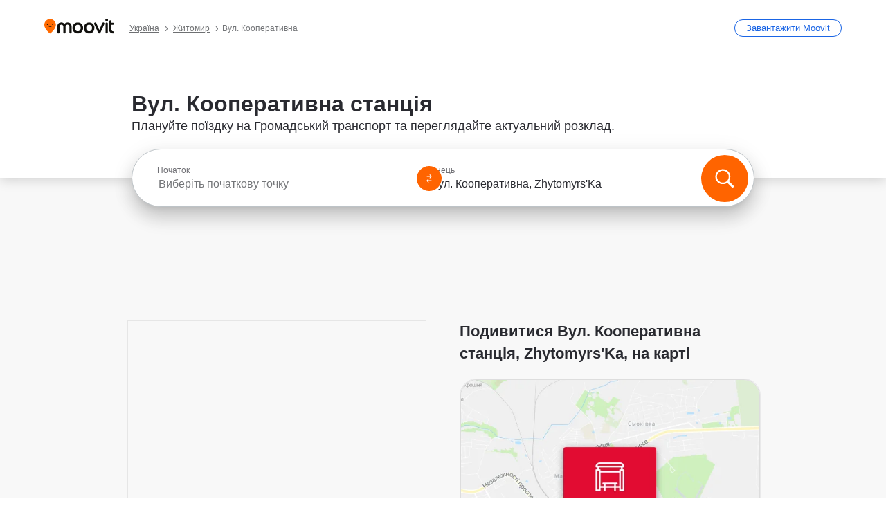

--- FILE ---
content_type: text/html; charset=utf-8
request_url: https://moovitapp.com/index/uk/%D0%93%D1%80%D0%BE%D0%BC%D0%B0%D0%B4%D1%81%D1%8C%D0%BA%D0%B8%D0%B9_%D1%82%D1%80%D0%B0%D0%BD%D1%81%D0%BF%D0%BE%D1%80%D1%82-%D0%92%D1%83%D0%BB_%D0%9A%D0%BE%D0%BE%D0%BF%D0%B5%D1%80%D0%B0%D1%82%D0%B8%D0%B2%D0%BD%D0%B0-Zhytomyr-stop_33452466-4463
body_size: 72633
content:
<!doctype html>
<html class="no-js" lang="uk-UA" dir="ltr"><head><title>Вул. Кооперативна станція - Маршрути, розклади та тарифи</title><meta charSet="utf-8"/><meta http-equiv="x-ua-compatible" content="ie=edge"/><meta name="viewport" content="width=device-width,minimum-scale=1,initial-scale=1"/><meta property="og:url" content="https://moovitapp.com/index/uk/%D0%93%D1%80%D0%BE%D0%BC%D0%B0%D0%B4%D1%81%D1%8C%D0%BA%D0%B8%D0%B9_%D1%82%D1%80%D0%B0%D0%BD%D1%81%D0%BF%D0%BE%D1%80%D1%82-%D0%92%D1%83%D0%BB_%D0%9A%D0%BE%D0%BE%D0%BF%D0%B5%D1%80%D0%B0%D1%82%D0%B8%D0%B2%D0%BD%D0%B0-Zhytomyr-stop_33452466-4463"/><meta property="og:title" content="Вул. Кооперативна станція - Маршрути, розклади та тарифи"/><meta property="og:description" content="Знаходьте найкращий маршрут до Вул. Кооперативна в Zhytomyrs&#x27;Ka в икористовуючи shuttle або автобус і отримуйте покроковий провідник з оновленим розкладом."/><meta property="og:type" content="article"/><meta property="og:locale" content="uk"/><script src="https://cdn.cookielaw.org/scripttemplates/otSDKStub.js" data-document-language="true" type="text/javascript" charSet="UTF-8" data-domain-script="b286b1e1-23c0-48c5-9ed8-6f747ec441a0"></script><script id="boot-script-config" type="application/json">{"seoType":"Stop","isMobile":false,"abTestId":null}</script><link rel="preload" as="script" href="https://appassets.mvtdev.com/index/public-transit-resources/V10/bootScript.474da30f93d59504849b.js"/><script src="https://appassets.mvtdev.com/index/public-transit-resources/V10/bootScript.474da30f93d59504849b.js"></script><script>
    dataLayer = [{
  "CountryName": "Ukraine",
  "MetroName": "Zhytomyr",
  "MetroId": "4463",
  "PageId": "stop_33452466",
  "POIType": "Stop",
  "Wiki": "No",
  "PageLanguage": "uk",
  "Property": "SEO",
  "SEOType": "Stop",
  "TransitType": "Shuttle",
  "HasImage": "Only_WEBP",
  "HasStations": "Yes",
  "NoIndex": "No",
  "CityName": "Zhytomyrs'Ka",
  "SiteVersion": "4.282.0",
  "isComingSoonPage": false,
  "LastUpdate": "2026-01-18T07:50:51.614Z",
  "TTCount": 2,
  "SupportedTTCount": 1,
  "FAQsCount": 3,
  "ClosestStationsCount": 1,
  "CummunityStopPhoto": "No",
  "POIName": "Вул. Кооперативна, Zhytomyrs'Ka",
  "AgencyID": "951000,951450,951454,951456",
  "AgencyName": "Приватний перевізник,Приватний перевізник,ПП \"Шеріфф\",ФОП Іваницька Т.В.",
  "Ticketing": "No",
  "FareType": "None"
}];
    dataLayer.push({UserStatus: window.userStatus});
    isMobile = false;
    isRtl = false;
   </script><script async="">
  function sendPageLoadTimeToGA() {
    var performance = window.performance || window.msPerformance || window.webkitPerformance;
    var pageEnd = performance.mark('pageEnd');
      if (!pageEnd || !pageEnd.startTime) {
        return;
      }
      var loadTime = pageEnd.startTime / 1000;
      if (loadTime > 0) {
       window.dataLayer.push({
       event: 'web-vitals',
       event_category: 'Web Vitals',
       event_action: 'pageLoadTime',
       event_value: loadTime
     })
    }
  }
  window.addEventListener('load', function() {
    sendPageLoadTimeToGA();
  });
      </script><script async="">
            (function(w,d,s,l,i){w['global'] = d; w[l]=w[l]||[];w[l].push({'gtm.start':
            new Date().getTime(),event:'gtm.js'});var f=d.getElementsByTagName(s)[0],
            j=d.createElement(s),dl=l!='dataLayer'?'&l='+l:'';j.defer=true;j.rel='preconnect';j.src=
            'https://analytics.moovitapp.com/gtm.js?id='+i+dl;f.parentNode.insertBefore(j,f);
        })(window,document,'script','dataLayer','GTM-KLB29J8L');</script><link rel="canonical" href="https://moovitapp.com/index/uk/%D0%93%D1%80%D0%BE%D0%BC%D0%B0%D0%B4%D1%81%D1%8C%D0%BA%D0%B8%D0%B9_%D1%82%D1%80%D0%B0%D0%BD%D1%81%D0%BF%D0%BE%D1%80%D1%82-%D0%92%D1%83%D0%BB_%D0%9A%D0%BE%D0%BE%D0%BF%D0%B5%D1%80%D0%B0%D1%82%D0%B8%D0%B2%D0%BD%D0%B0-Zhytomyr-stop_33452466-4463"/><link rel="alternate" href="https://moovitapp.com/index/en/public_transit-%D0%92%D1%83%D0%BB_%D0%9A%D0%BE%D0%BE%D0%BF%D0%B5%D1%80%D0%B0%D1%82%D0%B8%D0%B2%D0%BD%D0%B0-Zhytomyr-stop_33452466-4463" hrefLang="en-UA"/><link rel="alternate" href="https://moovitapp.com/index/ru/%D0%9E%D0%B1%D1%89%D0%B5%D1%81%D1%82%D0%B2%D0%B5%D0%BD%D0%BD%D1%8B%D0%B9_%D1%82%D1%80%D0%B0%D0%BD%D1%81%D0%BF%D0%BE%D1%80%D1%82-%D0%92%D1%83%D0%BB_%D0%9A%D0%BE%D0%BE%D0%BF%D0%B5%D1%80%D0%B0%D1%82%D0%B8%D0%B2%D0%BD%D0%B0-Zhytomyr-stop_33452466-4463" hrefLang="ru-UA"/><link rel="alternate" href="https://moovitapp.com/index/uk/%D0%93%D1%80%D0%BE%D0%BC%D0%B0%D0%B4%D1%81%D1%8C%D0%BA%D0%B8%D0%B9_%D1%82%D1%80%D0%B0%D0%BD%D1%81%D0%BF%D0%BE%D1%80%D1%82-%D0%92%D1%83%D0%BB_%D0%9A%D0%BE%D0%BE%D0%BF%D0%B5%D1%80%D0%B0%D1%82%D0%B8%D0%B2%D0%BD%D0%B0-Zhytomyr-stop_33452466-4463" hrefLang="uk-UA"/><link rel="alternate" href="https://moovitapp.com/index/en/public_transit-%D0%92%D1%83%D0%BB_%D0%9A%D0%BE%D0%BE%D0%BF%D0%B5%D1%80%D0%B0%D1%82%D0%B8%D0%B2%D0%BD%D0%B0-Zhytomyr-stop_33452466-4463" hrefLang="en"/><link rel="alternate" href="https://moovitapp.com/index/ru/%D0%9E%D0%B1%D1%89%D0%B5%D1%81%D1%82%D0%B2%D0%B5%D0%BD%D0%BD%D1%8B%D0%B9_%D1%82%D1%80%D0%B0%D0%BD%D1%81%D0%BF%D0%BE%D1%80%D1%82-%D0%92%D1%83%D0%BB_%D0%9A%D0%BE%D0%BE%D0%BF%D0%B5%D1%80%D0%B0%D1%82%D0%B8%D0%B2%D0%BD%D0%B0-Zhytomyr-stop_33452466-4463" hrefLang="ru"/><link rel="alternate" href="https://moovitapp.com/index/uk/%D0%93%D1%80%D0%BE%D0%BC%D0%B0%D0%B4%D1%81%D1%8C%D0%BA%D0%B8%D0%B9_%D1%82%D1%80%D0%B0%D0%BD%D1%81%D0%BF%D0%BE%D1%80%D1%82-%D0%92%D1%83%D0%BB_%D0%9A%D0%BE%D0%BE%D0%BF%D0%B5%D1%80%D0%B0%D1%82%D0%B8%D0%B2%D0%BD%D0%B0-Zhytomyr-stop_33452466-4463" hrefLang="uk"/><link href="https://appassets.mvtdev.com/index/public-transit-resources/img/favicons/moovit_16.png" rel="icon" sizes="16x16"/><link href="https://appassets.mvtdev.com/index/public-transit-resources/img/favicons/moovit_32.png" rel="icon" sizes="32x32"/><link href="https://appassets.mvtdev.com/index/public-transit-resources/img/favicons/moovit_152.png" rel="icon" sizes="152x152"/><link href="https://appassets.mvtdev.com/index/public-transit-resources/img/favicons/home_screen_152.png" rel="apple-touch-icon-precomposed"/><script>window.ayData = {adUnitPageType: 'poi', UserStatus: typeof window !== 'undefined' && window.userStatus ? window.userStatus : undefined};</script><script async="" src="https://qpZRpQQ5gX7FFFedb.ay.delivery/manager/qpZRpQQ5gX7FFFedb" type="text/javascript" referrerPolicy="no-referrer-when-downgrade"></script><script id="gpt-content">
        let wereAdsInitialized = false;
        window.initializeAds = () => {
            if (wereAdsInitialized){
                return;
            }
            wereAdsInitialized = true;
            window.googletag = window.googletag || {};
            googletag.cmd = googletag.cmd || [];
            googletag.cmd.push(function() {
                googletag.pubads().setTargeting('MetroId', '4463');
            });
      }</script><style>
    :root {
        --light-on-dark-header-logo: url(/index/public-transit-resources/img/moovit_logo_white_full.svg);
        --banner-cta-color: #ce4910;
        --brand-color: #F0500C;
        --banner-border-gradient-color-1: #ffa266;
        --banner-border-gradient-color-2: #ff6400;
        --banner-bg-color: #e9e9e9;
        --main-link-color: #1a65e5;
        --main-link-hover-color: #2e79f9;
        --link-on-dark-color: #499df2;
        --link-on-mid-color: #0b0bd3;
        --input-label-color: #1a65e5;
        --button-on-dark-color: #0078d6;
        --button-on-dark-hover-color: #148cea;
        --button-on-light-color: #1a65e5;
        --button-on-light-hover-color: #2e79f9;
        --banner-phone-svg: no-repeat url(/index/public-transit-resources/img/banners/phone-route.svg) center top / 100%;
        --button-cta-color: #CE4910;
        --icons-sprite: url(https://appassets.mvtdev.com/index/public-transit-resources/img/sprite.css.svg);
        --badges-sprite: url(https://appassets.mvtdev.com/index/public-transit-resources/img/badges.png);
        --icon-tt-bus: url(/index/public-transit-resources/img/transit-types/bus.svg);
        --icon-tt-cablecar: url(/index/public-transit-resources/img/transit-types/cablecar.svg);
        --icon-tt-ferry: url(/index/public-transit-resources/img/transit-types/ferry.svg);
        --icon-tt-funicular: url(/index/public-transit-resources/img/transit-types/funicular.svg);
        --icon-tt-gondola: url(/index/public-transit-resources/img/transit-types/gondola.svg);
        --icon-tt-metro: url(/index/public-transit-resources/img/transit-types/metro.svg);
        --icon-tt-rail: url(/index/public-transit-resources/img/transit-types/rail.svg);
        --icon-tt-subway: url(/index/public-transit-resources/img/transit-types/subway.svg);
        --icon-tt-tram: url(/index/public-transit-resources/img/transit-types/tram.svg);
        --icon-tt-walking: url(/index/public-transit-resources/img/transit-types/walking.svg);
        --icon-gs-bus: url(/index/public-transit-resources/img/general-stations/bus.png);
        --icon-gs-cablecar: url(/index/public-transit-resources/img/general-stations/cablecar.png);
        --icon-gs-doubledecker: url(/index/public-transit-resources/img/general-stations/doubledecker.png);
        --icon-gs-ferry: url(/index/public-transit-resources/img/general-stations/ferry.png);
        --icon-gs-funicular: url(/index/public-transit-resources/img/general-stations/funicular.png);
        --icon-gs-gondola: url(/index/public-transit-resources/img/general-stations/gondola.png);
        --icon-gs-metro: url(/index/public-transit-resources/img/general-stations/metro.png);
        --icon-gs-rail: url(/index/public-transit-resources/img/general-stations/rail.png);
        --icon-gs-subway: url(/index/public-transit-resources/img/general-stations/subway.png);
        --icon-gs-tram: url(/index/public-transit-resources/img/general-stations/tram.png);
        --icon-gs-trolleybus: url(/index/public-transit-resources/img/general-stations/trolleybus.png);
    }
</style><style>.flex-row{display:flex}.flex-col{display:flex;flex-direction:column}.util-link-button{color:#1a65e5;text-decoration:underline;border:none;cursor:pointer;padding:0;margin:0;font:inherit;outline:0;background:0 0}.hide-scroll{overflow:hidden}.ads-mrec{margin:58px 0;background-color:#f8f8f8;border:1px solid #e6e6e6;height:332px}.ads-mrec{display:flex;justify-content:center;align-items:center}.ads-mrec .gpt-ad{margin:40px auto;width:100%;display:block}.ads-mrec .gpt-ad div{width:fit-content!important;height:fit-content!important;margin:auto;display:block!important}.gpt-ad.hide,.interstial-ad-slot{display:none}.top-ads{margin:16px auto;display:flex;justify-content:center}.top-ads .gpt-ad{width:fit-content}.mobile-banner-ad{background-color:#fff;max-height:320px;overflow:hidden;height:300px}.mobile-banner-ad{display:flex;justify-content:center;align-items:center}.mobile-banner-ad .gpt-ad{margin:auto;padding:4px;background-color:#f8f8f8;border-radius:2px}.first-column.monetization-ads,.second-column.monetization-ads{padding:24px 0 0}.header-sticky-ad{top:0;z-index:10;width:100%;background-color:#f8f8f8;border-bottom:1px solid #ddd;height:62px;-webkit-position:sticky;-moz-position:sticky;-ms-position:sticky;-o-position:sticky;position:sticky}.header-sticky-ad{display:flex;justify-content:center;align-items:center}.header-sticky-ad [id=div-gpt-ad-banner]{border:5px solid #f8f8f8}.sticky-items{z-index:100;position:fixed;bottom:0;width:100%;display:flex;flex-direction:column;align-items:center}.content-wrapper .first-column>:first-child.ads-mrec{margin-top:0}#onetrust-consent-sdk{z-index:9999999999;position:relative}#onetrust-consent-sdk .onetrust-pc-dark-filter{backdrop-filter:blur(10px);-webkit-backdrop-filter:blur(10px)}.promotion-popup{position:fixed;height:100%;top:0;left:0;width:100%;z-index:100000;background:rgba(0,0,0,.6509803922)}.popup-card{position:fixed;top:calc(50% - 37.5vw);left:12.5vw;width:75vw;min-height:75vw;background-color:#fff;flex-direction:column;padding:30px 25px;border-radius:20px;box-shadow:0 -4px 12px 0 rgba(0,0,0,.1)}.popup-card{display:flex;justify-content:center;align-items:center}.popup-card span{font-size:1.1176470588rem;font-weight:600;margin:0 16px;text-align:center}.popup-card .app-icon,.popup-card .btn-container.store-link,.popup-card span{margin-bottom:16px}.popup-card .close-popup{background:0 0;position:absolute;top:20px;right:20px;height:11px;width:11px;background:url(https://appassets.mvtdev.com/index/public-transit-resources/img/close.svg) no-repeat center/contain}.popup-card .close-popup.animated{opacity:0;animation:fade-in .5s 2s forwards}.popup-card .btn-container.mobile-site-link button{font-weight:500}.popup-card .btn-container.store-link a,.popup-card .btn-container.store-link button{background:#0278d6;margin:0;font-weight:500;font-size:1rem;border-radius:5px;min-height:40px;color:#fff;width:212px;padding:12px 18px;line-height:1;text-decoration:none}.popup-card .btn-container.mobile-site-link a{background:0 0;color:#696a6f;font-size:.5882352941rem;z-index:100;text-decoration:none}.popup-card .btn-container.mobile-site-link a{display:flex;justify-content:center;align-items:center}.popup-card .btn-container.mobile-site-link a .arrow{width:7px;height:7px;margin:0;background:url(https://appassets.mvtdev.com/index/public-transit-resources/img/arrow_gray.svg) no-repeat center/15px 15px}html[dir=rtl] .popup-card .btn-container.mobile-site-link a .arrow{padding-right:20px;transform:rotateZ(180deg)}html[dir=ltr] .popup-card .btn-container.mobile-site-link a .arrow{padding-left:20px}.selected-icon-test .selected-icon{animation:icon-shake 2s cubic-bezier(.15,0,0,1) .2s infinite;align-self:center;margin:0 8px}.selected-icon-test .selected-icon{width:24px;height:24px}@keyframes icon-shake{0%,24%{transform:translateY(0) rotate(0) scale(1,1)}19%,5%{transform:translateY(-7%) rotate(8deg) scale(1.05,1.05)}12%{transform:translateY(-7%) rotate(-8deg) scale(1.02,1.02)}}.selected-icon-test .popup-card .btn-container.store-link a,.selected-icon-test .popup-card .btn-container.store-link button{flex:1}.selected-icon-test .popup-card .btn-container.store-link button:last-child{display:flex;justify-content:center;align-items:center}@keyframes fade-in{100%{opacity:1;visibility:visible}}.promotion-popup.system{display:flex;align-items:center}.promotion-popup.system .popup-card{padding:0;min-height:125px;top:auto}.promotion-popup.system .popup-card .close-popup{top:10px;right:10px;width:12px;height:12px}.promotion-popup.system .popup-card .btn-container.mobile-site-link a{color:#fff;font-size:10px;position:absolute;display:flex;font-weight:400;bottom:-25px}html[dir=ltr] .promotion-popup.system .popup-card .btn-container.mobile-site-link a{right:0}html[dir=rtl] .promotion-popup.system .popup-card .btn-container.mobile-site-link a{left:0}.promotion-popup.system .popup-card .btn-container.mobile-site-link a .arrow{border-bottom:none;padding:10px;background:url(https://appassets.mvtdev.com/index/public-transit-resources/img/arrow_white.svg) no-repeat center/8px 8px}.promotion-popup.system.ios .popup-card .text-better-title{margin:0;padding:21px 28px;text-align:center;border-bottom:2px solid #f2f2f2;font-size:1rem;width:100%}.promotion-popup.system.ios .popup-card .btn-container.store-link{margin-bottom:0}.promotion-popup.system.ios .popup-card .btn-container.store-link a,.promotion-popup.system.ios .popup-card .btn-container.store-link button{background:0 0;font-weight:600;color:#007aff;padding:0;font-size:1rem}.promotion-popup.system.android .popup-card{border-radius:4px;min-height:119px}.promotion-popup.system.android .popup-card .text-better-title{margin:0;padding:20px 16px;text-align:left;font-size:.9411764706rem;color:rgba(0,0,0,.87);font-weight:400;line-height:1.5;letter-spacing:.0088235294rem}.promotion-popup.system.android .popup-card .btn-container.mobile-site-link{letter-spacing:.37px}.promotion-popup.system.android .popup-card .btn-container.store-link{display:flex;flex-grow:1;margin-bottom:4px;align-self:end;padding:0 13px;max-width:100%}.promotion-popup.system.android .popup-card .btn-container.store-link a,.promotion-popup.system.android .popup-card .btn-container.store-link button{text-align:end;text-transform:uppercase;background:0 0;font-weight:700;align-self:end;color:#007aff;min-height:36px;padding:0;font-size:.8235294118rem;line-height:1.14;letter-spacing:1.25px}.promotion-popup.system.android.map-popup .popup-card{box-shadow:0 11px 15px -7px rgba(0,0,0,.2),0 9px 46px 8px rgba(0,0,0,.12),0 24px 38px 3px rgba(0,0,0,.14);align-items:initial}.promotion-popup.system.android.map-popup .popup-card .text-better-title{text-align:start;padding:18px 16px;font-size:1.1764705882rem;color:#000;font-weight:500}.promotion-popup.system.android.map-popup .popup-card .btn-container.store-link{padding:0 5px}.promotion-popup.system.android.map-popup .popup-card .btn-container.store-link a,.promotion-popup.system.android.map-popup .popup-card .btn-container.store-link button{font-size:.8235294118rem;width:fit-content}.promotion-popup.system.android.map-popup .popup-card .btn-container.store-link a:first-child,.promotion-popup.system.android.map-popup .popup-card .btn-container.store-link button:first-child{font-weight:500;color:#666;margin:0 12px}.promotion-popup.system.android.map-popup .popup-card .btn-container.store-link a:last-child,.promotion-popup.system.android.map-popup .popup-card .btn-container.store-link button:last-child{font-weight:700;color:#1a65e5;margin:0 8px}.promotion-popup.system.android.map-popup .popup-card .btn-container.store-link a:last-child{display:flex;flex-direction:column;justify-content:center;padding-bottom:1px}.promotion-popup.system.ios.map-popup .popup-card{min-height:102px}.promotion-popup.system.ios.map-popup .popup-card .text-better-title{font-size:1rem;color:#000}.promotion-popup.system.ios.map-popup .popup-card .btn-container.store-link{display:flex;width:100%}.promotion-popup.system.ios.map-popup .popup-card .btn-container.store-link a,.promotion-popup.system.ios.map-popup .popup-card .btn-container.store-link button{width:fit-content;flex-grow:1;font-size:1rem}.promotion-popup.system.ios.map-popup .popup-card .btn-container.store-link a:first-child,.promotion-popup.system.ios.map-popup .popup-card .btn-container.store-link button:first-child{color:#666;font-weight:400}html[dir=rtl] .promotion-popup.system.ios.map-popup .popup-card .btn-container.store-link a:first-child,html[dir=rtl] .promotion-popup.system.ios.map-popup .popup-card .btn-container.store-link button:first-child{border-left:2px solid #f2f2f2}html[dir=ltr] .promotion-popup.system.ios.map-popup .popup-card .btn-container.store-link a:first-child,html[dir=ltr] .promotion-popup.system.ios.map-popup .popup-card .btn-container.store-link button:first-child{border-right:2px solid #f2f2f2}.promotion-popup.system.ios.map-popup .popup-card .btn-container.store-link a:last-child,.promotion-popup.system.ios.map-popup .popup-card .btn-container.store-link button:last-child{font-weight:700;color:#007aff}.promotion-popup.system.ios.map-popup .popup-card .btn-container.store-link a{display:flex;align-items:center;justify-content:center}.promotion-popup.map-popup.useapp-container.returning-users-test-design.android .popup-card,.promotion-popup.map-popup.useapp-container.returning-users-test-design.ios .popup-card{border-radius:20px;padding:18px 24px;align-items:center;position:relative;display:flex;flex-direction:column}.promotion-popup.map-popup.useapp-container.returning-users-test-design.android .popup-card .popup-icon-container,.promotion-popup.map-popup.useapp-container.returning-users-test-design.ios .popup-card .popup-icon-container{width:100%}.promotion-popup.map-popup.useapp-container.returning-users-test-design.android .popup-card .popup-icon-container,.promotion-popup.map-popup.useapp-container.returning-users-test-design.ios .popup-card .popup-icon-container{display:flex;justify-content:center;align-items:center}.promotion-popup.map-popup.useapp-container.returning-users-test-design.android .popup-card .popup-icon-container img,.promotion-popup.map-popup.useapp-container.returning-users-test-design.ios .popup-card .popup-icon-container img{margin-bottom:20px}.promotion-popup.map-popup.useapp-container.returning-users-test-design.android .popup-card .btn-container.store-link,.promotion-popup.map-popup.useapp-container.returning-users-test-design.ios .popup-card .btn-container.store-link{width:100%;height:40px;padding:0;margin-bottom:6px}.promotion-popup.map-popup.useapp-container.returning-users-test-design.android .popup-card .btn-container.store-link a,.promotion-popup.map-popup.useapp-container.returning-users-test-design.android .popup-card .btn-container.store-link button,.promotion-popup.map-popup.useapp-container.returning-users-test-design.ios .popup-card .btn-container.store-link a,.promotion-popup.map-popup.useapp-container.returning-users-test-design.ios .popup-card .btn-container.store-link button{height:44px}.promotion-popup.map-popup.useapp-container.returning-users-test-design.android .popup-card .btn-container.store-link a:first-child,.promotion-popup.map-popup.useapp-container.returning-users-test-design.android .popup-card .btn-container.store-link button:first-child,.promotion-popup.map-popup.useapp-container.returning-users-test-design.ios .popup-card .btn-container.store-link a:first-child,.promotion-popup.map-popup.useapp-container.returning-users-test-design.ios .popup-card .btn-container.store-link button:first-child{color:#007aff}.promotion-popup.map-popup.useapp-container.returning-users-test-design.android .popup-card .btn-container.store-link .generic-button,.promotion-popup.map-popup.useapp-container.returning-users-test-design.ios .popup-card .btn-container.store-link .generic-button{align-self:unset;width:100%;text-align:center;margin:0;background-color:#1a65e5;color:#fff;font-size:.8235294118rem;line-height:1.0588235294rem;font-weight:400}.promotion-popup.map-popup.useapp-container.returning-users-test-design.android .popup-card .popup-desc,.promotion-popup.map-popup.useapp-container.returning-users-test-design.ios .popup-card .popup-desc{margin:0 0 24px 0;font-weight:400;width:100%;border:none;text-align:center;font-size:.9411764706rem;line-height:1.2941176471rem}.promotion-popup.map-popup.useapp-container.returning-users-test-design.android .popup-card .text-better-title,.promotion-popup.map-popup.useapp-container.returning-users-test-design.ios .popup-card .text-better-title{font-size:.9411764706rem;line-height:1.2941176471rem;padding:0 0 4px 0;border:none;font-weight:700}.promotion-popup.map-popup.useapp-container.returning-users-test-design.android .popup-card .btn-container.store-link .store-link-button{text-transform:unset}.promotion-popup.map-popup.useapp-container.returning-users-test-design.no-exit .popup-card .btn-container.store-link button:first-child.close-popup{display:none}.side-btn{color:#fff;font-size:.8235294118rem;font-weight:700;padding:12px 18px;border-radius:1000px 0 0 1000px;position:fixed;bottom:360px;z-index:99999}html[dir=ltr] .side-btn{right:0}html[dir=rtl] .side-btn{left:0}html[dir=rtl] .side-btn{border-radius:0 1000px 1000px 0}.side-btn.line-banner{background:#1a65e5}.side-btn.poi-banner{background:#1a65e5}.side-btn{padding:12px 22px 12px 18px;transform:translateX(8px)}html[dir=rtl] .side-btn{padding:12px 18px 12px 22px;transform:translateX(-8px)}.loader-lean{display:block;padding:50px;background:rgba(255,255,255,.9019607843);position:fixed;z-index:999999;left:0;top:34%;right:0;margin:auto;width:fit-content;border-radius:15px}.loader-inner{border:7px solid #ddd;border-top:7px solid #ff6400;border-radius:50%;width:50px;height:50px;animation:spin .8s linear infinite}@keyframes spin{0%{transform:rotate(0)}100%{transform:rotate(360deg)}}.show-loader{display:flex}.hide-loader{display:none}.store-link-button.button-disabled{background:#d8d8d8!important}.centered-loader-container{height:100%;width:100%;display:flex;justify-content:center;align-items:center;position:absolute;left:0;top:0}*,::after,::before{box-sizing:inherit}::-moz-selection,::selection{background:#bdc3c7}input:-webkit-autofill,input:-webkit-autofill:focus,select:-webkit-autofill,textarea:-webkit-autofill{box-shadow:0 0 0 100px #fff inset}::-webkit-scrollbar{height:3px;width:6px}::-webkit-scrollbar-track{background-color:#d9dcde}::-webkit-scrollbar-thumb{background-color:#a7a8aa}::placeholder{color:#6e7072}::-webkit-input-placeholder{color:#6e7072}.clearfix::after,.clearfix::before{content:" ";display:table}.clearfix::after{clear:both}.mobile{display:none}button,input{-webkit-appearance:none;-moz-appearance:none;appearance:none;border:none}button:focus,input:focus{box-shadow:none}button{cursor:pointer}button,input,textarea{font-size:.7843117647rem}input:focus{outline:0}ul{margin:0;padding:0}li{list-style:none}html{-ms-text-size-adjust:100%;-webkit-text-size-adjust:100%;font-size:106.25%}@supports (font:-apple-system-body){html{font:-apple-system-body}}html[dir=ltr] body,html[dir=ltr] input[type=text]{font-family:Roboto,-apple-system,BlinkMacSystemFont,sans-serif}html[dir=rtl] body,html[dir=rtl] input[type=text]{font-family:"open sans hebrew",sans-serif}html[lang=he] .body-wrapper,html[lang=he] .body-wrapper *{font-family:Rubik,-apple-system,BlinkMacSystemFont,"Segoe UI",Roboto,sans-serif!important}html[lang=he] .body-wrapper .review-text{font-family:PublicSans,-apple-system,BlinkMacSystemFont,"Segoe UI",Roboto,sans-serif!important}body,html{box-sizing:border-box;-moz-box-sizing:border-box;-webkit-box-sizing:border-box}body{background:#fff;color:#292a30;margin:0;font-family:arial,helvetica,sans-serif;font-size:.9411764706rem}@supports (font:-apple-system-body){body{font-size:inherit}}.disabled-body-scroll{overflow:hidden}a{transition:color .3s,background-color .3s}.backdrop{background:rgba(0,0,0,.5);height:100vh;left:0;position:fixed;top:0;width:100%;z-index:1000}.app-button{cursor:pointer;display:inline-block;width:90px}.app-button img{height:auto;width:100%}html[dir=ltr] .app-button:first-child{margin-right:5px}html[dir=rtl] .app-button:first-child{margin-left:5px}.action-button{background:var(--button-on-light-color);border-radius:2px;color:#fff;display:inline-block;font-size:.7647058824rem;text-decoration:none;padding:8px 16px;transition:background .2s}.action-button:hover{background:var(--button-on-light-hover-color)}.generic-button{text-decoration:none;padding:10px 10px;font-weight:500;border-radius:4px;margin:15px auto;text-align:center;font-size:.8823529412rem;box-shadow:0 1px 2px rgba(0,0,0,.33)}.generic-button.blue-button{background-color:var(--button-on-light-color);color:#fff;font-size:.9411764706rem;padding:13px 16px}.generic-button.green-button{background-color:#1db969;color:#fff}.generic-button:focus{outline-width:2px;outline-style:solid;outline-color:#031926}.sticky-wrapper{position:-webkit-sticky;position:sticky;top:0;z-index:11}.sticky-wrapper.no-sticky{position:relative}.btn-site-container.mobile-site-link{display:flex;justify-content:center}.btn-site-container.mobile-site-link a{color:#696a6f;font-size:.7647058824rem;display:flex;font-weight:400;margin-top:15px;text-decoration:none}.btn-site-container.mobile-site-link a .arrow{border-bottom:none;padding:8px;background:url(https://appassets.mvtdev.com/index/public-transit-resources/img/arrow_gray.svg) no-repeat center/8px 8px}.body-wrapper{background:#f8f8f8;min-height:calc(100vh - 158px);position:relative}.body-wrapper #search-scroll-anchor{position:absolute;z-index:-1;visibility:hidden}.body-wrapper.coming-soon{min-height:initial}.body-wrapper.coming-soon .map{padding:44px 24px 26px}.shadow{box-shadow:0 0 4px 1px rgba(0,0,0,.2)}.hidden{display:none}#skip-to-content{height:1px;position:absolute;width:1px;color:inherit;text-decoration:none;background-color:#efefef;overflow:hidden}#skip-to-content:focus{height:auto;position:fixed;width:auto;top:65px;z-index:9999;padding:5px}html[dir=ltr] #skip-to-content:focus{left:25px}html[dir=rtl] #skip-to-content:focus{right:25px}body.distribusion-widget-displayed .bannerAd{z-index:999}.advertiser-title,div.bannerAd{position:fixed;bottom:0;width:100%;height:60px;border-top:1px solid #ecf0f1;background:#f8f8f8;z-index:9999}.advertiser-title,div.bannerAd{display:flex;justify-content:center;align-items:center}.advertiser-title{left:0;right:0;height:16px;bottom:60px;color:#696a6f;padding-top:5px;font-size:.6470588235rem;text-transform:uppercase;font-weight:800}.advertiser-title~.bannerAd{border-top:none}.mv-script-loader{z-index:99999;position:fixed;top:0;left:0;width:100%;height:100%;background:#fff}.lang-bar{display:flex}.lang-bar li a{display:block;width:42px;line-height:20px;text-align:center;color:#737578;text-decoration:none;font-size:.8235294118rem;border:1px solid #737578;border-radius:2px}html[dir=ltr] .lang-bar li:not(:last-of-type) a{margin-right:8px}html[dir=rtl] .lang-bar li:not(:last-of-type) a{margin-left:8px}header{border-bottom:1px solid rgba(0,0,0,.15);background:#fff;height:80px;position:relative;width:100%}header.old-hero-section-design{background:#001926}header .header-container{width:100%;display:flex;justify-content:space-between;align-items:center}header .logo-container{display:flex;align-items:center}header .logo{cursor:pointer}header .logo span{width:100%;height:100%}header .logo img{width:101px;height:auto}header .branch-indication{font-size:12px;margin-inline-start:12px}header.blur-filter{z-index:1}header .breadcrumbs-wrapper{padding:0 1.1764705882rem;flex-grow:1}header .breadcrumbs-wrapper li>a,header .breadcrumbs-wrapper li>span{font-size:.7058823529rem;color:#737578}header .btn-container button{background:var(--button-on-light-color);margin:0;color:#fff;border-radius:5px;font-weight:700;font-size:.8235294118pxrem;text-transform:capitalize;padding:10px 12px;line-height:1;width:max-content;min-width:181px;height:36px}.faq{background:#fff;padding:30px}.faq .faq-section{border-bottom:1px solid #ddd;font-size:.8235294118rem;margin-bottom:23px;color:rgba(41,42,48,.83)}.faq .faq-section:first-child h3{margin-top:0}.faq .faq-section:last-child{border-bottom:none;margin-bottom:0}.faq .faq-section:last-child .answer{margin-bottom:0}.faq .faq-section .question{font-size:.9411764706rem;margin-bottom:7px;margin-top:3px}.faq .faq-section .answer{position:relative;margin:8px 0 20px}.faq .faq-section .answer.multi br{display:block;content:"";height:8px}.faq .faq-section .answer.multi br:first-of-type{height:0}.faq .faq-section .answer.stations-on-street-faq-answer{margin-bottom:0}.faq .faq-section .more-details-link{display:block;color:var(--main-link-color);margin:1em 0}.faq .faq-section.stations-faq .answer,.faq .faq-section.stations-faq li{margin-bottom:8px}.faq .faq-section.stations-faq ul{margin-bottom:20px}.faq .faq-section .intersections-list{margin-top:8px;list-style:none}.faq .faq-section .intersections-list li{margin-bottom:4px;padding-inline-start:8px}.faq .faq-section .intersections-list li::before{content:"-";color:rgba(41,42,48,.83);padding-inline-end:8px}.faq .faq-section .stations-list{display:flex;flex-direction:column;gap:8px;margin:8px 0 20px}.faq a,.faq button{background:0 0;text-decoration:underline rgba(41,42,48,.83);color:rgba(41,42,48,.83)}.breadcrumbs-wrapper{overflow:hidden;position:relative}.breadcrumbs{margin:0;padding:0}.breadcrumbs.sitemap{margin:22px 0 15px}.breadcrumbs li{overflow:hidden;text-overflow:ellipsis;white-space:nowrap}.breadcrumbs li a{position:relative;transition:all .3s;margin:2px;text-decoration:underline;color:#6e7072}html[dir=ltr] .breadcrumbs li a{padding-right:.3529411765rem}html[dir=rtl] .breadcrumbs li a{padding-left:.3529411765rem}.breadcrumbs li a:active{outline:0}.breadcrumbs li a::after{background:var(--icons-sprite) -7.2941176471rem -4.1176470588rem no-repeat;background-size:9.2941176471rem;content:"";display:inline-block;height:.4705882353rem;position:relative;top:.2352941176rem;width:.2352941176rem}html[dir=ltr] .breadcrumbs li a::after{right:-.1176470588rem}html[dir=rtl] .breadcrumbs li a::after{left:-.1176470588rem}html[dir=ltr] .breadcrumbs li a::after{transform:translateY(-50%)}html[dir=rtl] .breadcrumbs li a::after{transform:translateY(-50%) scaleX(-1)}.breadcrumbs li a:hover{color:#292a30}.breadcrumbs li a:focus{margin:2px}.breadcrumbs li a span{text-decoration:underline;color:#6e7072}html[dir=ltr] .breadcrumbs li a span{padding-right:.3529411765rem}html[dir=rtl] .breadcrumbs li a span{padding-left:.3529411765rem}.breadcrumbs li:last-child a{pointer-events:none;text-decoration:none}html[dir=ltr] .breadcrumbs li:last-child a{padding-right:0}html[dir=rtl] .breadcrumbs li:last-child a{padding-left:0}.breadcrumbs li:last-child a::after{display:none}.breadcrumbs li:last-child a span{text-decoration:none}.content-section{padding-bottom:47px}.content-section.maps{background:#f8f8f8}.content-section.metro{padding-bottom:0}.content-section .content-wrapper>.title{display:block;font-size:.9411764706rem;font-weight:500;line-height:1.2;margin-top:48px;width:calc(50% - 14px)}.content-section .get-directions-btn.mobile{display:none}.content-wrapper{margin:0 auto;max-width:1200px;padding:0 24px}.content-wrapper .show-more-btn-d,.content-wrapper .show-more-btn-m{background-color:#fff;width:100%;display:flex;align-items:center;font-size:.8235294118rem}.content-wrapper .show-more-btn-d::after,.content-wrapper .show-more-btn-m::after{content:none}.content-wrapper .show-more-btn-d span,.content-wrapper .show-more-btn-m span{color:var(--main-link-color);text-decoration:underline;cursor:pointer}.content-wrapper .show-more-btn-d span:hover,.content-wrapper .show-more-btn-m span:hover{color:#095cc0}.full-column{padding:48px 0 0;float:left;width:100%}.breadcrumbs~.full-column{padding-top:0}html[dir=ltr] .full-column{float:left}html[dir=rtl] .full-column{float:right}.first-column,.second-column{padding:48px 0 0;width:50%}.breadcrumbs~.first-column,.breadcrumbs~.second-column{padding-top:0}.single-column{padding:48px 0 0;width:100%}.info-text{margin:0}.info-text p{color:#525357}.info-text span:last-of-type:after{content:""}.info-poi .info-text{margin-top:10px;margin-bottom:10px}.info-poi .info-text:first-child{margin-top:0}.info-poi .info-text:last-child{margin-bottom:0}.info-text.info-text-cut.expanded .info-text-undercut{opacity:0}.info-text.info-text-cut.expanded .info-text-undercut.visible{display:inline;-webkit-animation:fadeIn .6s;-webkit-animation-fill-mode:forwards;animation:fadeIn .6s;animation-fill-mode:forwards}.info-wrapper{padding-top:20px}html[dir=ltr] .info-wrapper.first-column{float:left}html[dir=rtl] .info-wrapper.first-column{float:right}html[dir=ltr] .info-wrapper.first-column{padding-right:24px}html[dir=rtl] .info-wrapper.first-column{padding-left:24px}html[dir=ltr] .info-wrapper.second-column{float:right}html[dir=rtl] .info-wrapper.second-column{float:left}html[dir=ltr] .info-wrapper.second-column{padding-left:24px}html[dir=rtl] .info-wrapper.second-column{padding-right:24px}.info-wrapper .name-hidden{height:0;overflow:hidden;width:0}.info-wrapper .events-promo,.info-wrapper .info-container,.info-wrapper .store-promo{background:#fff;margin-bottom:36px;padding:30px;font-size:.8235294118rem}.info-wrapper .events-btn{background:var(--main-link-color);border-radius:2px;color:#fff;display:inline-block;font-size:.9411764706rem;margin-top:12px;padding:9px 20px;text-decoration:none;transition:all .3s}.info-wrapper .events-btn:hover{background:#095cc0}.info-wrapper .store-promo .logo{width:120px}.info-wrapper .store-promo .text{margin-top:6px;margin-bottom:16px}.info-wrapper .store-promo .text a{color:#292a30}.info-wrapper .store-action-button{display:inline-block;max-width:135px;width:50%;background:0 0}html[dir=ltr] .info-wrapper .store-action-button:first-of-type{margin-right:10px}html[dir=rtl] .info-wrapper .store-action-button:first-of-type{margin-left:10px}.info-wrapper .store-action-button img{width:100%}.info-wrapper .store-action-button:focus{outline-width:3px;outline-style:solid}.info-wrapper .title{color:#292a30;display:block;font-size:.9411764706rem;font-weight:700;line-height:1.4;margin-bottom:14px;width:100%}.info-wrapper .title a{color:var(--main-link-color);text-decoration:none}.info-wrapper .offline-map{color:#292a30;font-weight:400;padding:10px 0 0}.info-wrapper .offline-map.title{margin-top:40px;font-size:1.4117647059rem}.info-wrapper .offline-map.subtitle{margin:0;text-decoration:underline;font-size:1.2941176471rem;color:#292a30}.info-wrapper .offline-map.subtitle a{color:#292a30}.info-wrapper .info-container .title{font-weight:600}.info-wrapper .info-container .title:first-child{margin-top:0}.info-wrapper .info-container.moovit-promo{margin-bottom:28px;padding-top:25px}.info-wrapper .info-container .info-section{border-top:1px solid #ccc;margin-top:24px;padding-top:27px}.info-wrapper .info-container .info-section .info-text-undercut{display:none}.info-wrapper .info-container .info-section:first-child{margin-top:0;padding-top:0;border-top:none}.info-wrapper .info-container .info-section:first-child .title{width:100%}.info-wrapper .info-container .info-section:first-child a::after{display:none}.info-wrapper .info-container .info-section .wiki-info+.info-section{border:none}.info-wrapper .info-container .info-section .wiki-link a{margin:20px 0 12px}.info-wrapper .info-container .info-section a,.info-wrapper .info-container .info-section button{color:rgba(41,42,48,.83);display:inline;font-size:.8235294118rem;background:0 0}.info-wrapper .info-container .info-section a:hover,.info-wrapper .info-container .info-section button:hover{color:#292a30}.info-wrapper .info-container .info-section a.info-expand,.info-wrapper .info-container .info-section button.info-expand{background:url(https://appassets.mvtdev.com/index/public-transit-resources/img/more.svg) no-repeat;background-size:contain;display:inline-block;height:10px;margin:0;width:18px}.info-wrapper .info-container .info-section a.info-expand:hover,.info-wrapper .info-container .info-section button.info-expand:hover{background:url(https://appassets.mvtdev.com/index/public-transit-resources/img/more_hover.svg) no-repeat;background-size:contain}.info-wrapper .info-container .info-section a{display:inline-block}.info-wrapper .info-container .title.has-icon::before{content:"";display:inline-block;height:20px;margin-right:2px;position:relative;top:-2px;vertical-align:bottom;width:20px}.info-wrapper .info-container .title.location-icon::before{content:url(https://appassets.mvtdev.com/index/public-transit-resources/img/location.svg)}.info-wrapper .info-container .subtitle{color:#737578;display:block;font-size:.8235294118rem;margin-bottom:8px}.info-wrapper .info-container .info-text{font-size:.8235294118rem;line-height:1.3;color:rgba(41,42,48,.83)}.info-wrapper .info-container .info-text p:first-child{margin-top:0}.info-wrapper .info-container .info-text p:last-child{margin-bottom:0}.info-wrapper .info-container .image-section{margin-top:13px}.info-wrapper .info-container .info-image{display:block;overflow:hidden;position:relative;height:300px;width:100%}html[dir=ltr] .info-wrapper .info-container .info-image{margin-right:16px}html[dir=rtl] .info-wrapper .info-container .info-image{margin-left:16px}html[dir=ltr] .info-wrapper .info-container .info-image:last-child{margin-right:0}html[dir=rtl] .info-wrapper .info-container .info-image:last-child{margin-left:0}.info-wrapper .info-container .info-image>img{height:100%;max-width:100%;width:auto;max-height:300px}html[dir=ltr] .lines-container .view-all,html[dir=ltr] .maps-container .view-all{text-align:right}html[dir=rtl] .lines-container .view-all,html[dir=rtl] .maps-container .view-all{text-align:left}.line-item,.map-item{position:relative;transition:all .3s}.line-item::after,.map-item::after{content:"";background:var(--icons-sprite) -189px 89.75% no-repeat;background-size:229px;display:block;pointer-events:none;position:absolute;top:50%;width:6px;height:12px;transition:all .3s}html[dir=ltr] .line-item::after,html[dir=ltr] .map-item::after{right:16px}html[dir=rtl] .line-item::after,html[dir=rtl] .map-item::after{left:16px}html[dir=ltr] .line-item::after,html[dir=ltr] .map-item::after{transform:translateY(-50%)}html[dir=rtl] .line-item::after,html[dir=rtl] .map-item::after{transform:translateY(-50%) scaleX(-1)}.line-item:last-of-type a,.map-item:last-of-type a{border:none}html[dir=ltr] .line-item:hover::after,html[dir=ltr] .map-item:hover::after{right:14px}html[dir=rtl] .line-item:hover::after,html[dir=rtl] .map-item:hover::after{left:14px}.line-item a,.line-item button,.map-item a,.map-item button{background:#fff;border-bottom:1px solid #ddd;display:table;min-height:64px;padding:16px 24px;text-decoration:none;width:100%}.line-item a:focus,.line-item button:focus,.map-item a:focus,.map-item button:focus{margin:2px}.line-item{text-decoration:none}.line-item .line-image-container,.line-item .line-title{display:table-cell;vertical-align:middle;width:1px}.line-item .line-title{color:#525357;width:100%;word-break:break-word}html[dir=ltr] .line-item .line-title{padding-left:24px}html[dir=rtl] .line-item .line-title{padding-right:24px}.line-item .line-image-container{white-space:nowrap}.map-item .map-image-container,.map-item .map-title{display:table-cell;vertical-align:middle;width:1px}.map-item .map-image{display:block;height:42px;white-space:nowrap;width:42px;background:no-repeat url(https://appassets.mvtdev.com/index/public-transit-resources/img/map-thumbs/map-thumbs.png);overflow:hidden;background-size:144.5px}.map-item .map-image.thumb-1{background-position:-3.1px 0}.map-item .map-image.thumb-2{background-position:-48.2px 0}.map-item .map-image.thumb-3{background-position:-93.3px 0}.map-item .map-image.thumb-4{background-position:-3.1px -45.1px}.map-item .map-image.thumb-5{background-position:-48.2px -45.1px}.map-item .map-image.thumb-6{background-position:-93.3px -45.1px}.map-item .map-image.thumb-7{background-position:-3.1px -90.2px}.map-item .map-image.thumb-8{background-position:-48.2px -90.2px}.map-item .map-image.thumb-9{background-position:-93.3px -90.2px}.map-item .map-image.thumb-10{background-position:-3.1px -135.3px}.map-item .map-title{color:#525357;width:100%;word-wrap:break-word}html[dir=ltr] .map-item .map-title{padding-left:24px}html[dir=rtl] .map-item .map-title{padding-right:24px}html[dir=ltr] .map-item .map-title:only-child{padding-left:0}html[dir=rtl] .map-item .map-title:only-child{padding-right:0}.content-section .coming-soon-wrapper{margin:0 auto;text-align:center;background-color:#f3f6f8;padding-top:47px}.content-section .coming-soon-wrapper .icon-container{background:url(https://appassets.mvtdev.com/index/public-transit-resources/img/wheel.gif) no-repeat;width:240px;height:190px;margin:0 auto;display:block;background-size:contain;text-align:center}.content-section .coming-soon-wrapper .support-link-wrapper{margin:0 auto;vertical-align:bottom;margin-top:390px;padding:0 30px;color:#737578;font-size:.8235294118rem}.content-section .coming-soon-wrapper .support-link-wrapper a{color:#0f70d1}.content-section .coming-soon-wrapper p{line-height:20px;max-width:430px;margin:6px auto;padding:0 30px;box-sizing:content-box}.content-section .coming-soon-wrapper h2{margin-bottom:0}.coming-soon-state{height:auto}.content-header{color:#6e7072;display:block;font-size:.9411764706rem;font-weight:700;margin:0;padding:36px 0 20px}.content-header.nearby-list{background:#fff;padding:20px 24px 0}.lines-wrapper .content-header{padding-top:20px}.content-header-sub{color:#6e7072}.sitemap-info-wrapper{width:100%}.sitemap-info-wrapper .info-container{background:#fff;padding:23px 28px 24px}.sitemap-info-wrapper .info-container .info-text{color:#525357;font-size:.8235294118rem;line-height:1.3}.content-section.master-index .links-wrapper .links-container{display:flex;flex-wrap:wrap}.content-section.master-index .links-wrapper .links-container li{width:40px;padding:3px 0;line-height:1;background-color:#fff;border:1px solid #bdc3c7;margin-bottom:10px;text-align:center}html[dir=ltr] .content-section.master-index .links-wrapper .links-container li{margin-right:10px}html[dir=rtl] .content-section.master-index .links-wrapper .links-container li{margin-left:10px}.content-section.master-index .links-wrapper .links-container li a{margin-bottom:0;text-decoration:none}.links-wrapper{margin:23px 0 40px}.links-wrapper.four-columns{columns:100px 4}.links-wrapper.two-columns{width:50%}html[dir=ltr] .links-wrapper.two-columns{float:left}html[dir=rtl] .links-wrapper.two-columns{float:right}.view-all{color:var(--main-link-color);display:block;font-size:.8235294118rem;margin:16px 0 40px;text-transform:uppercase}.view-all:hover{color:var(--main-link-hover-color)}.info-wrapper .lines-wrapper .title,.info-wrapper .maps-wrapper .title,.links-container .title{color:#292a30;font-size:.9411764706rem;line-height:1.3;margin:25px 0 25px;position:relative}.info-wrapper .lines-wrapper .title>span,.info-wrapper .maps-wrapper .title>span,.links-container .title>span{position:relative;z-index:2}.info-wrapper .lines-wrapper .title:after,.info-wrapper .maps-wrapper .title:after,.links-container .title:after{content:"";z-index:1;position:absolute;width:calc(100% + 48px);height:calc(100% + 48px);padding:20px 0;left:-24px;top:-24px;background:#f3f6f8;display:block}.links-container{line-height:1.4;margin:0;padding:0}.links-container li{display:list-item;list-style:none;width:100%;font-size:.8235294118rem;margin-bottom:.8823529412rem;word-break:break-word}.links-container a{color:#6e7072;font-size:.8235294118rem}.links-container a:hover{color:#292a30}.links-container .view-all{color:var(--main-link-color);margin:0}.links-container .info-text{color:#292a30;font-size:.8235294118rem;line-height:1.4}.links-container:not(:first-child) .title{margin:44px 0 38px}.info-link{display:inline;margin-bottom:8px}.info-link::after{background:#737578;border-radius:50%;content:"";display:inline-block;height:3px;margin:0 4px;position:relative;top:-3px;width:3px}.info-link:last-child::after{display:none}html[dir=ltr] .other-agencies .info-link{margin-right:10px}html[dir=rtl] .other-agencies .info-link{margin-left:10px}.other-agencies .info-link::after{display:none}h2.large-title{width:100%;font-weight:400;padding:10px 0 0;font-size:24px}h2.large-title.index-page-subtitle{margin-bottom:0}.info-wrapper.crowd-source img{width:100%;height:auto}.store-link-button.button-disabled{background:#d8d8d8!important}.mvf-wrapper{display:flex;justify-content:space-between;align-items:center;height:26px;white-space:nowrap;background:#fff;width:auto;padding:1px 0 .3em;position:relative;border-bottom-left-radius:3px;border-bottom-right-radius:3px;color:#292a30;font-weight:700;font-size:inherit;line-height:2.1}.mvf-wrapper img{box-sizing:border-box;display:block;width:auto;max-height:100%}.mvf-wrapper .text{color:#292a30;font-weight:700;font-size:inherit;max-width:6.5em;padding-top:1px}.mvf-wrapper .text{overflow:hidden;text-overflow:ellipsis;white-space:nowrap}html[dir=ltr] .mvf-wrapper.has-agency .agency,html[dir=ltr] .mvf-wrapper.has-agency.multi-image .agency,html[dir=ltr] .mvf-wrapper.has-agency.single-image .agency{padding-right:4px}html[dir=rtl] .mvf-wrapper.has-agency .agency,html[dir=rtl] .mvf-wrapper.has-agency.multi-image .agency,html[dir=rtl] .mvf-wrapper.has-agency.single-image .agency{padding-left:4px}.mvf-wrapper.single-image{background:0 0;padding:0}.mvf-wrapper.single-image::before{border:none}.mvf-wrapper.single-image .has-mask span{height:inherit}.mvf-wrapper.multi-image{background:#fff}.mvf-wrapper.multi-image .line img{padding:15%}.mvf-wrapper.has-transit{background:#fff}.mvf-wrapper.has-transit::before{border-bottom:none}html[dir=ltr] .mvf-wrapper>img:not(:only-child){margin-right:4px}html[dir=rtl] .mvf-wrapper>img:not(:only-child){margin-left:4px}.mvf-wrapper.no-image{height:26px;border-bottom-width:4px;border-bottom-style:solid;padding:0 5px;display:inline-flex}.mvf-wrapper .agency,.mvf-wrapper .transit{height:inherit}.mvf-wrapper .has-mask span{display:block;height:18px;width:auto;mask-repeat:no-repeat;-webkit-mask-repeat:no-repeat;mask-position:center;-webkit-mask-position:center;mask-size:contain;-webkit-mask-size:contain}.mvf-wrapper .has-mask img{opacity:0}.mvf-wrapper::before{border:1px solid #bdc3c7;border-bottom:0;border-radius:3px 3px 0 0;bottom:0;content:"";display:block;left:0;position:absolute;right:0;top:0}.mvf-wrapper .seperator{color:#bdc3c7;padding:0 .3em;text-align:center}.mvf-wrapper>[class^=transit-icon],.routes-info img[class^=transit-icon],.stations-container img[class^=transit-icon]{background:var(--icons-sprite) center/651% no-repeat;display:block;height:18px;width:18px;position:relative;background-position:4% 98.5%}.mvf-wrapper>[class*=-metro],.routes-info img[class*=-metro],.stations-container img[class*=-metro]{background-position:4% 59%}.mvf-wrapper>[class*=-bus],.routes-info img[class*=-bus],.stations-container img[class*=-bus]{background-position:23% 59%}.mvf-wrapper>[class*=-cable],.mvf-wrapper>[class*=-cablecar],.routes-info img[class*=-cable],.routes-info img[class*=-cablecar],.stations-container img[class*=-cable],.stations-container img[class*=-cablecar]{background-position:42% 59%}.mvf-wrapper>[class*=-ferry],.routes-info img[class*=-ferry],.stations-container img[class*=-ferry]{background-position:60% 59%}.mvf-wrapper>[class*=-funicular],.routes-info img[class*=-funicular],.stations-container img[class*=-funicular]{background-position:80% 59%}.mvf-wrapper>[class*=-gondola],.routes-info img[class*=-gondola],.stations-container img[class*=-gondola]{background-position:98% 59%}.mvf-wrapper>[class*=-light],.mvf-wrapper>[class*=-tram],.routes-info img[class*=-light],.routes-info img[class*=-tram],.stations-container img[class*=-light],.stations-container img[class*=-tram]{background-position:4% 98.5%}.mvf-wrapper>[class*=-subway],.mvf-wrapper>[class*=-tube],.routes-info img[class*=-subway],.routes-info img[class*=-tube],.stations-container img[class*=-subway],.stations-container img[class*=-tube]{background-position:22.5% 98.5%}.mvf-wrapper>[class*=-rail],.mvf-wrapper>[class*=-rer],.mvf-wrapper>[class*=-train],.mvf-wrapper>[class*=railways],.routes-info img[class*=-rail],.routes-info img[class*=-rer],.routes-info img[class*=-train],.routes-info img[class*=railways],.stations-container img[class*=-rail],.stations-container img[class*=-rer],.stations-container img[class*=-train],.stations-container img[class*=railways]{background-position:54% 98.5%}.mvf-wrapper>[class*=-shuttle],.routes-info img[class*=-shuttle],.stations-container img[class*=-shuttle]{background-position:72% 98.5%}.mvf-wrapper>[class*=-taxi],.routes-info img[class*=-taxi],.stations-container img[class*=-taxi]{background:0 0}.routes-wrapper{margin-bottom:36px}.route-section{background-color:#f8f8f8;margin-top:43px}.route-section:first-of-type{margin-top:0}.route-section h2{font-weight:600}.route-section .title{color:#6e7072;font-size:.9411764706rem;line-height:1.2;margin:0 0 10px;width:100%;display:block}.route-section .routes-subtitle{color:#6e7072;font-size:.9411764706rem;font-weight:400;line-height:1.2;margin:0 0 24px;width:100%}.route-section .routes-subtitle a{color:#737578}.route-section .subtitle{color:#737578;display:block;font-size:.9411764706rem;font-weight:700;line-height:14px;margin-bottom:16px}.first-column .station-title{margin-top:0}.first-column .info-wrapper .title{color:#292a30;font-size:.8235294118rem;font-weight:500}.poi-to-school-section{background-color:#f3f6f8}.poi-to-school-section .poi-to-school-link{padding:16px 30px 14px}.poi-to-school-section .poi-to-school-link:first-of-type{margin-top:0}.poi-to-school-link,.route-container{background:#fff;cursor:pointer;display:block;height:auto;position:relative;padding:11px 30px 14px;margin:5px 0;border:1px solid #ddd}.poi-to-school-link a,.poi-to-school-link button,.route-container a,.route-container button{background:0 0;display:block;text-align:start;color:var(--main-link-color);font-weight:600;cursor:pointer}.poi-to-school-link a .route-time,.poi-to-school-link button .route-time,.route-container a .route-time,.route-container button .route-time{margin-top:8px;font-size:.9411764706rem}.poi-to-school-link a .route-time:before,.poi-to-school-link button .route-time:before,.route-container a .route-time:before,.route-container button .route-time:before{width:4px;height:4px}.poi-to-school-link a:link,.poi-to-school-link a:visited,.poi-to-school-link button:link,.poi-to-school-link button:visited,.route-container a:link,.route-container a:visited,.route-container button:link,.route-container button:visited{color:var(--main-link-color);text-decoration:none}.poi-to-school-link a::after,.poi-to-school-link button::after,.route-container a::after,.route-container button::after{content:"";background:var(--icons-sprite) 84.55% 91.25% no-repeat;background-size:224px;display:block;position:absolute;top:50%;width:6px;height:15px;transition:all .3s}html[dir=ltr] .poi-to-school-link a::after,html[dir=ltr] .poi-to-school-link button::after,html[dir=ltr] .route-container a::after,html[dir=ltr] .route-container button::after{right:16px}html[dir=rtl] .poi-to-school-link a::after,html[dir=rtl] .poi-to-school-link button::after,html[dir=rtl] .route-container a::after,html[dir=rtl] .route-container button::after{left:16px}html[dir=ltr] .poi-to-school-link a::after,html[dir=ltr] .poi-to-school-link button::after,html[dir=ltr] .route-container a::after,html[dir=ltr] .route-container button::after{transform:translateY(-50%)}html[dir=rtl] .poi-to-school-link a::after,html[dir=rtl] .poi-to-school-link button::after,html[dir=rtl] .route-container a::after,html[dir=rtl] .route-container button::after{transform:translateY(-50%) scaleX(-1)}html[dir=ltr] .poi-to-school-link:hover::after,html[dir=ltr] .route-container:hover::after{right:14px}html[dir=rtl] .poi-to-school-link:hover::after,html[dir=rtl] .route-container:hover::after{left:14px}.poi-to-school-link:focus,.route-container:focus{margin:2px}.poi-to-school-link.has-icon,.route-container.has-icon{border:none;border-bottom:1px solid #ddd;cursor:default;height:68px}html[dir=ltr] .poi-to-school-link.has-icon,html[dir=ltr] .route-container.has-icon{padding-left:34px}html[dir=rtl] .poi-to-school-link.has-icon,html[dir=rtl] .route-container.has-icon{padding-right:34px}.poi-to-school-link.has-icon::after,.route-container.has-icon::after{display:none}.poi-to-school-link.has-icon:hover,.route-container.has-icon:hover{background:0 0}.poi-to-school-link.has-icon .route-title,.route-container.has-icon .route-title{display:block}.poi-to-school-link.route-only,.route-container.route-only{height:60px;padding-top:0}.poi-to-school-link.route-only .route-title,.route-container.route-only .route-title{color:#000;font-size:.8235294118rem;font-weight:500;line-height:60px}.poi-to-school-link .route-icon,.route-container .route-icon{display:inline-block;height:24px;position:absolute;top:50%;width:24px;transform:translateY(-50%)}html[dir=ltr] .poi-to-school-link .route-icon,html[dir=ltr] .route-container .route-icon{left:0}html[dir=rtl] .poi-to-school-link .route-icon,html[dir=rtl] .route-container .route-icon{right:0}.poi-to-school-link .route-icon img,.poi-to-school-link .route-icon svg,.route-container .route-icon img,.route-container .route-icon svg{width:100%}.poi-to-school-link .route-icon svg,.route-container .route-icon svg{padding:4px;vertical-align:baseline}.poi-to-school-link .route-icon svg .cls-1,.route-container .route-icon svg .cls-1{fill:#fff}.poi-to-school-link .route-icon.bus,.route-container .route-icon.bus{background:#e28500}.poi-to-school-link .route-icon.train,.route-container .route-icon.train{background:#2c6654}.poi-to-school-link .poi-to-school-title,.poi-to-school-link .route-title,.route-container .poi-to-school-title,.route-container .route-title{display:inline-block;font-size:.9411764706rem;font-weight:700;line-height:1.1;margin:0;transition:all .3s}.poi-to-school-link .poi-to-school-title.t-street,.poi-to-school-link .route-title.t-street,.route-container .poi-to-school-title.t-street,.route-container .route-title.t-street{font-weight:500}.poi-to-school-link .poi-to-school-title.t-street span:nth-child(2),.poi-to-school-link .route-title.t-street span:nth-child(2),.route-container .poi-to-school-title.t-street span:nth-child(2),.route-container .route-title.t-street span:nth-child(2){font-weight:700}.poi-to-school-link .route-distance,.poi-to-school-link .route-time,.poi-to-school-link .trip-line,.route-container .route-distance,.route-container .route-time,.route-container .trip-line{color:#525357;display:inline-block}.poi-to-school-link .route-distance,.poi-to-school-link .route-time,.poi-to-school-link .trip-line,.route-container .route-distance,.route-container .route-time,.route-container .trip-line{font-size:.8235294118rem}.poi-to-school-link .route-time,.route-container .route-time{text-transform:lowercase;color:rgba(41,42,48,.83)}.poi-to-school-link .route-time::before,.route-container .route-time::before{background:#525357;border-radius:50%;content:"";display:inline-block;height:3px;margin:0 4px;position:relative;top:-3px;width:3px}html[dir=ltr] .poi-to-school-link .route-time::before,html[dir=ltr] .route-container .route-time::before{left:-1px}html[dir=rtl] .poi-to-school-link .route-time::before,html[dir=rtl] .route-container .route-time::before{right:-1px}.trip-container{display:block;height:auto;margin-top:12px;overflow:auto;-ms-overflow-style:-ms-autohiding-scrollbar;padding-bottom:10px;position:relative;white-space:nowrap;-webkit-overflow-scrolling:touch}html[dir=ltr] .trip-container{margin-right:20px}html[dir=rtl] .trip-container{margin-left:20px}@supports (-ms-ime-align:auto){.trip-container{padding-bottom:20px}}.trip-container .trip-line{display:inline-flex;position:relative;vertical-align:top;width:auto}html[dir=ltr] .trip-container .trip-line{padding-right:17px}html[dir=rtl] .trip-container .trip-line{padding-left:17px}.trip-container .trip-line.mvf-inner-shadow{box-shadow:0 3px 0;height:26px}.trip-container .trip-line::after{background:#292a30;border-radius:50%;content:"";display:inline-block;height:3px;position:absolute;top:50%;width:3px;transform:translateY(-50%)}html[dir=ltr] .trip-container .trip-line::after{right:5px}html[dir=rtl] .trip-container .trip-line::after{left:5px}.trip-container .trip-line:last-of-type::after{display:none}html[dir=ltr] .trip-container .trip-line .agency{margin-right:4px}html[dir=rtl] .trip-container .trip-line .agency{margin-left:4px}.trip-container img[class*=-walking]{background-image:var(--icons-sprite);background-repeat:no-repeat;background-size:1057%;background-position:37% 100%}html[dir=rtl] .trip-container img[class*=-walking]{transform:scaleX(-1)}.route-filler{display:inline-block;height:26px;position:relative;width:14px}html[dir=ltr] .route-filler{float:left}html[dir=rtl] .route-filler{float:right}.route-filler::after,.route-filler::before{background:#292a30;border-radius:50%;content:"";display:inline-block;height:3px;position:absolute;top:50%;width:3px;transform:translateY(-50%)}html[dir=ltr] .route-filler:before{left:-3px}html[dir=rtl] .route-filler:before{right:-3px}html[dir=ltr] .route-filler:after{right:7px}html[dir=rtl] .route-filler:after{left:7px}.stations-container{border:1px solid #ddd;margin-bottom:30px}.stations-container:last-child{margin-bottom:0}.stations-container .line-item{display:flex;text-align:start;padding:16px;margin:0;width:100%;border-bottom:1px #ecf0f1 solid;background:0 0;cursor:pointer}.stations-container .line-item .no-mvf{display:flex}.stations-container .line-item .no-mvf span{color:#000;width:80px}.stations-container .line-item .no-mvf span{overflow:hidden;text-overflow:ellipsis;white-space:nowrap}html[dir=ltr] .stations-container .line-item .no-mvf span{padding-left:5px}html[dir=rtl] .stations-container .line-item .no-mvf span{padding-right:5px}html[dir=ltr] .stations-container .line-item::after{right:16px}html[dir=rtl] .stations-container .line-item::after{left:16px}.stations-container .line-item .line-title{padding:0 24px;color:rgba(41,42,48,.83)}.station-header{display:block;text-decoration:none;border-bottom:1px solid #ddd;padding:16px;text-align:start;background:0 0;width:100%}.station-header:focus{margin:2px}.station-header .mvf-wrapper{justify-content:flex-start}.station-icon{display:block;position:relative;margin-bottom:4px}.station-title{color:#292a30;font-size:.9411764706rem;font-weight:700;margin:8px 0 0}.station-location{color:#737578;font-size:.7058823529rem;margin-top:1px}.station-location span.station-address::after{background:#737578;border-radius:50%;content:"";display:inline-block;height:3px;margin:0 4px;position:relative;top:-3px;width:3px}@keyframes five-transit-on-path-1{0%{transform:translate(-6px,12px)}30%{transform:translate(199px,12px)}100%,50%{transform:translate(261px,80px)}}@keyframes five-transit-on-path-2{0%{transform:translate(448px,13px)}25%{transform:translate(319px,13px)}100%,50%{transform:translate(319px,80px)}}@keyframes five-transit-on-path-3{0%{transform:translate(57px,80px)}12%{transform:translate(98px,40px)}100%,50%{transform:translate(448px,40px)}}@keyframes five-transit-on-path-4{0%,50%{transform:translate(-6px,12px)}80%{transform:translate(199px,12px)}100%{transform:translate(261px,80px)}}@keyframes five-transit-on-path-5{0%,50%{transform:translate(448px,13px)}75%{transform:translate(319px,13px)}100%{transform:translate(319px,80px)}}@keyframes banner-shakes{0%{bottom:0}50%{bottom:-30px}100%{bottom:0}}@keyframes banner-shakes-floating{0%{bottom:84px}50%{bottom:60px}100%{bottom:84px}}.useapp-container.mobile-banner{position:fixed;-webkit-backface-visibility:hidden;bottom:0;display:none;left:0;min-height:83px;width:100%;z-index:999;font-size:.8235294118rem;grid-template-columns:144px auto;grid-template-rows:auto auto;background:#fff;border-top-left-radius:30px;border-top-right-radius:30px;border-top:none;padding:19px 22px 45px;box-shadow:0 -2px 6px #bdc3c7}.useapp-container.mobile-banner.ticketing{box-shadow:0 0 6px 0 rgba(0,0,0,.4);background-image:radial-gradient(circle at 50% 12%,#fff,#fff 65%,#d4edff 139%);padding:15px 23px 15px;border-top:6px #2196f3 solid}.useapp-container.mobile-banner.ticketing:before{content:none}.useapp-container.mobile-banner.ticketing .moovit-logo{display:block}.useapp-container.mobile-banner.ticketing .subtitle{font-weight:600;margin-top:6px}.useapp-container.mobile-banner.ticketing .phone{width:120px}.useapp-container.mobile-banner.ticketing .phone:after,.useapp-container.mobile-banner.ticketing .phone:before{content:none}.useapp-container.mobile-banner.ticketing .phone .phone-container:before{display:none}.useapp-container.mobile-banner.ticketing .phone .phone-container:after{height:214px;background-image:url(https://appassets.mvtdev.com/index/public-transit-resources/img/banners/ticketing-phone-full.svg)}.useapp-container.mobile-banner.ticketing .btn-container a,.useapp-container.mobile-banner.ticketing .btn-container button{margin-top:12px}.useapp-container.mobile-banner .text-container{display:table-cell;vertical-align:middle;padding:0}html[dir=ltr] .useapp-container.mobile-banner .text-container{padding-left:23px}html[dir=rtl] .useapp-container.mobile-banner .text-container{padding-right:23px}.useapp-container.mobile-banner .text-container>span{display:block;line-height:1.2}.useapp-container.mobile-banner .text-container .text-better-title{font-size:1.0588235294rem;font-weight:700;margin-bottom:4px;display:inline-block}.useapp-container.mobile-banner .title{font-size:.8823529412rem;font-weight:500}.useapp-container.mobile-banner .btn-container{display:block}html[dir=ltr] .useapp-container.mobile-banner .btn-container{text-align:right}html[dir=rtl] .useapp-container.mobile-banner .btn-container{text-align:left}.useapp-container.mobile-banner a,.useapp-container.mobile-banner button:first-of-type{color:#fff;border:none;border-radius:4px;display:inline-block;font-weight:700;height:auto;line-height:1.2;padding:.4705882353rem .2352941176rem;text-align:center;text-decoration:none;min-width:100px;width:100%;max-width:100%}.useapp-container.mobile-banner.color-banner-background-animation{box-shadow:0 -2px 7px 0 rgba(0,0,0,.1);background-color:#feeadc}.useapp-container.mobile-banner.color-banner-background-animation .text-container{border-bottom:none;padding-bottom:5px}@keyframes flash{0%{background-position:115% 0}100%{background-position:30% 0}}.useapp-container.mobile-banner.cta-animation a,.useapp-container.mobile-banner.cta-animation div.btn-container button:first-of-type{position:relative}.useapp-container.mobile-banner.cta-animation a:after,.useapp-container.mobile-banner.cta-animation div.btn-container button:first-of-type:after{content:"";position:absolute;top:0;left:0;height:100%;width:100%;background-image:linear-gradient(110deg,rgba(255,255,255,0) 50%,rgba(255,255,255,.64) 58%,rgba(255,255,255,.5) 59%,rgba(255,255,255,0) 61%);animation:flash 2s ease-in infinite;background-size:400% auto}.useapp-container.mobile-banner.change-cta-order{padding-bottom:90px}.useapp-container.mobile-banner.change-cta-order .btn-container{visibility:hidden}.useapp-container.mobile-banner.change-cta-order .change-order-cta .btn-container{visibility:visible;position:absolute;bottom:20px;left:0;width:100%}.useapp-container.mobile-banner.change-cta-order .change-order-cta .btn-container{display:flex;justify-content:center;align-items:center}.useapp-container.mobile-banner.change-cta-order .animated-routes,.useapp-container.mobile-banner.change-cta-order.on-map-animation .animated-bus-on-map{bottom:68px;position:absolute}.useapp-container.mobile-banner.change-cta-order.ad-in-conversion-banner{padding-bottom:150px}.useapp-container.mobile-banner.change-cta-order.ad-in-conversion-banner .animated-routes,.useapp-container.mobile-banner.change-cta-order.ad-in-conversion-banner.on-map-animation .animated-bus-on-map{bottom:128px}.useapp-container.mobile-banner.change-cta-order.ad-in-conversion-banner .change-order-cta .btn-container{bottom:80px}.useapp-container.mobile-banner.change-cta-order.ad-in-conversion-banner .change-order-cta .btn-container.add-free-text{bottom:65px}.useapp-container.mobile-banner.change-cta-order.different-banner-background .animated-routes .transit-icon{background:no-repeat url(https://appassets.mvtdev.com/index/public-transit-resources/img/banners/animated/routes-optimized.svg) -5px 0/440px 76px;height:72px}.useapp-container.mobile-banner.change-cta-order.different-banner-background .animated-routes .transit-icon .icon:nth-child(1){transform:translate(-5px,11px);animation:transit-path-1-change-order-test 5s 1s cubic-bezier(.14,.01,.85,.99) forwards infinite}@keyframes transit-path-1-change-order-test{0%{transform:translate(-5px,0)}40%{transform:translate(225px,0)}60%{transform:translate(270px,48px)}100%{transform:translate(460px,48px)}}.useapp-container.mobile-banner.change-cta-order.different-banner-background .animated-routes .transit-icon .icon:nth-child(2){transform:translate(460px,12px);animation:transit-path-2-change-order-test 5s 1s cubic-bezier(.14,.01,.85,.99) infinite}@keyframes transit-path-2-change-order-test{0%{transform:translate(-5px,25px)}20%{transform:translate(125px,25px)}35%{transform:translate(150px,48px)}60%{transform:translate(240px,48px)}80%{transform:translate(290px,5px)}100%{transform:translate(460px,5px)}}.useapp-container.mobile-banner.change-cta-order.different-banner-background .animated-routes .transit-icon .icon:nth-child(3){transform:translate(75px,70px);animation:transit-path-3-change-order-test 5s cubic-bezier(.14,.01,.85,.99) infinite}@keyframes transit-path-3-change-order-test{0%{transform:translate(-5px,48px)}25%{transform:translate(130px,48px)}40%{transform:translate(150px,20px)}100%{transform:translate(460px,20px)}}.useapp-container.white-bg{background-color:#fff}.useapp-container.white-bg:before{bottom:unset;top:0}.useapp-container.white-bg .phone:after,.useapp-container.white-bg .phone:before{display:none}.useapp-container.gradient-bg{background-image:linear-gradient(to bottom,#fff8f3 38%,#ffb280 181%)}.useapp-container.ad-banner:before{display:none}.redirect-page{flex-direction:column;position:absolute;top:0;left:0;height:100vh;width:100%;background-color:#fff;padding:24px 36px;z-index:1}.redirect-page{display:flex;justify-content:center;align-items:center}.redirect-page .redirect-text{color:#292a30;text-align:center;font-size:20px;line-height:24px}.redirect-page .redirect-animation{margin-top:24px}.redirect-page .redirect-animation{width:96px;height:96px}.redirect-page .redirect-btn{color:#1a65e5;background:0 0;font-size:18px}.redirect-page .logo-container{width:60vw;margin-bottom:8px}.redirect-page .logo-container img{width:100%}.redirect-page .loader-lean{position:static;margin:unset;display:block}.redirect-page .mrec-ad{background:rgba(0,0,0,0);margin-top:15px}.redirect-page.new-loader-test .redirect-text{font-size:.7058823529rem;font-weight:400;line-height:.8235294118rem;font-family:Roboto,-apple-system,BlinkMacSystemFont,sans-serif;margin-top:75px}.redirect-page.new-loader-test .loader-animation-test{margin-top:24px}.redirect-page.new-loader-test .loader-animation-test .animation-container{background-image:url(https://appassets.mvtdev.com/index/public-transit-resources/img/animation/new-loader-animation.gif);background-size:contain}.redirect-page.new-loader-test .loader-animation-test .animation-container{width:120px;height:120px}footer{color:rgba(41,42,48,.83);background:#fff;display:block;min-height:.7647058824rem;line-height:1.4;padding:2.3529411765rem 0 10.8823529412rem;width:100%;border-top:#d8d8d8 2px solid;position:relative;overflow:hidden}footer{font-size:.8235294118rem}footer.homepage-footer{border-top:none;border-top:2px solid #ff6400}footer.no-banner{padding-bottom:24px}footer .blur-backdrop{position:fixed;top:0;left:0;z-index:99;background:rgba(0,0,0,.6);backdrop-filter:blur(10px);-webkit-backdrop-filter:blur(10px)}footer .blur-backdrop{width:100%;height:100%}footer .blur-backdrop .dismiss-blurry{position:fixed;background:0 0;top:20px;right:20px;margin:0;min-width:fit-content;padding:0;background:url(https://appassets.mvtdev.com/index/public-transit-resources/img/close-white.svg) no-repeat center/contain}footer .blur-backdrop .dismiss-blurry{width:12px;height:12px}footer .blur-backdrop .mrec-ad{position:fixed;z-index:100;bottom:calc((100vh - 360px + 250px)/ 2);left:calc((100vw - 300px)/ 2);width:300px;height:250px;background:rgba(0,0,0,0)}footer .blur-backdrop .mrec-ad .ads-mrec .gpt-ad{padding:0;margin:auto;background-color:unset;border:none}footer .blur-backdrop .store-proofing-overlay .popup-card{min-height:unset}footer .blur-backdrop .store-proofing-overlay .popup-card .app-icon{display:block}footer .blur-backdrop .store-proofing-overlay .btn-container.store-link{margin-bottom:0}footer .blur-backdrop .store-proofing-overlay.android.popup-card,footer .blur-backdrop .store-proofing-overlay.ios.popup-card{padding:32px 8px;border-radius:20px;min-width:224px}footer .blur-backdrop .store-proofing-overlay.android.popup-card .text-free-title,footer .blur-backdrop .store-proofing-overlay.android.popup-card .text-rating-title,footer .blur-backdrop .store-proofing-overlay.android.popup-card .text-reviews-title,footer .blur-backdrop .store-proofing-overlay.ios.popup-card .text-free-title,footer .blur-backdrop .store-proofing-overlay.ios.popup-card .text-rating-title,footer .blur-backdrop .store-proofing-overlay.ios.popup-card .text-reviews-title{font-weight:400;margin:0}footer .blur-backdrop .store-proofing-overlay.android.popup-card .text-rating-title,footer .blur-backdrop .store-proofing-overlay.ios.popup-card .text-rating-title{font-size:.9411764706rem;line-height:1.5;color:#4e4e4e;margin-bottom:2px;display:flex;align-items:center;gap:6px}footer .blur-backdrop .store-proofing-overlay.android.popup-card .text-reviews-title,footer .blur-backdrop .store-proofing-overlay.ios.popup-card .text-reviews-title{font-size:.8235294118rem;line-height:1.43;color:#616669;margin-bottom:8px}footer .blur-backdrop .store-proofing-overlay.android.popup-card .text-free-title,footer .blur-backdrop .store-proofing-overlay.ios.popup-card .text-free-title{font-size:.9411764706rem;line-height:1.25;color:#4e4e4e}footer .blur-backdrop .store-proofing-overlay.android.popup-card .btn-container.store-link button,footer .blur-backdrop .store-proofing-overlay.ios.popup-card .btn-container.store-link button{background:#1a65e5;margin:0;font-weight:500;font-size:1rem;border-radius:5px;min-height:40px;color:#fff;width:212px;padding:12px 18px;line-height:1}footer .blur-backdrop .store-proofing-overlay.ios .btn-container.store-link{margin-top:16px}footer .blur-backdrop .store-proofing-overlay.android.popup-card .app-icon{margin-bottom:24px}footer .blur-backdrop .store-proofing-overlay.android.popup-card .app-details-container__android{display:flex;align-items:center;margin-bottom:24px;flex-wrap:wrap;justify-content:center;row-gap:16px}footer .blur-backdrop .store-proofing-overlay.android.popup-card .app-details-container__android .app-details-item{flex-direction:column;max-height:45px;max-width:34%}footer .blur-backdrop .store-proofing-overlay.android.popup-card .app-details-container__android .app-details-item{display:flex;justify-content:center;align-items:center}footer .blur-backdrop .store-proofing-overlay.android.popup-card .app-details-container__android .app-details-item:first-child{max-width:40%}html[dir=ltr] footer .blur-backdrop .store-proofing-overlay.android.popup-card .app-details-container__android .app-details-item:not(:last-child){border-right:1px solid #d4dada}html[dir=rtl] footer .blur-backdrop .store-proofing-overlay.android.popup-card .app-details-container__android .app-details-item:not(:last-child){border-left:1px solid #d4dada}html[dir=ltr] footer .blur-backdrop .store-proofing-overlay.android.popup-card .app-details-container__android .app-details-item:not(:last-child){margin-right:8px}html[dir=rtl] footer .blur-backdrop .store-proofing-overlay.android.popup-card .app-details-container__android .app-details-item:not(:last-child){margin-left:8px}html[dir=ltr] footer .blur-backdrop .store-proofing-overlay.android.popup-card .app-details-container__android .app-details-item:not(:last-child){padding-right:8px}html[dir=rtl] footer .blur-backdrop .store-proofing-overlay.android.popup-card .app-details-container__android .app-details-item:not(:last-child){padding-left:8px}html[dir=ltr] footer .blur-backdrop .store-proofing-overlay.android.popup-card .app-details-container__android .app-details-item:not(:last-child){border-left:none}html[dir=rtl] footer .blur-backdrop .store-proofing-overlay.android.popup-card .app-details-container__android .app-details-item:not(:last-child){border-right:none}footer .blur-backdrop .store-proofing-overlay.android.popup-card .app-details-container__android .text-rating-title{font-size:.9411764706rem;color:#4e4e4e}footer .blur-backdrop .store-proofing-overlay.android.popup-card .app-details-container__android .text-reviews-title{font-size:.7647058824rem;color:#82888c;margin:0;word-break:break-word}footer .blur-backdrop .store-proofing-overlay.android.popup-card .app-details-container__android .text-free-title{font-size:.9411764706rem;text-transform:uppercase;margin-bottom:0}footer .blur-backdrop .store-proofing-overlay.android.popup-card .btn-container.store-link{align-self:unset}footer .blur-backdrop .store-proofing-overlay.android.popup-card .btn-container.store-link button{text-align:center;text-transform:unset}footer .blur-backdrop .store-proofing-overlay .rating-star--ios{background:url(https://appassets.mvtdev.com/index/public-transit-resources/img/rating-ios.svg) no-repeat center;background-size:contain;margin:0;height:24px;width:136px}footer .blur-backdrop .store-proofing-overlay .rating-star--android{background:url(https://appassets.mvtdev.com/index/public-transit-resources/img/rating-android.svg) no-repeat center;background-size:contain;margin:0}footer .blur-backdrop .store-proofing-overlay .rating-star--android{width:20px;height:20px}footer .blur-backdrop .store-proofing-overlay .close-popup{position:absolute;top:12px;right:12px;height:11px;width:11px;background:url(https://appassets.mvtdev.com/index/public-transit-resources/img/close.svg) no-repeat center/contain}footer .blur-backdrop .store-proofing-overlay .close-popup.animated{opacity:0;animation:fade-in .5s 2s forwards}footer .roads-bg-image{position:absolute;top:0;left:0;width:110%;height:230%;background:#f2f6f7;z-index:-2}footer::before{z-index:-1;background:linear-gradient(to bottom,#fff 0,rgba(255,255,255,.5) 20%,rgba(255,255,255,0) 100%);content:"";position:absolute;top:0;left:0}footer::before{width:100%;height:100%}footer .content-wrapper{display:grid;grid-template-columns:1fr 1fr;grid-template-rows:auto}footer .content-wrapper>span{display:block;margin-bottom:1.1764705882rem}footer .content-wrapper>span a{color:inherit}html[dir=ltr] footer .content-wrapper>span a{margin-right:0}html[dir=rtl] footer .content-wrapper>span a{margin-left:0}footer .content-wrapper>span a::after{display:none}html[dir=ltr] footer .content-wrapper .footer-column{margin-right:60px}html[dir=rtl] footer .content-wrapper .footer-column{margin-left:60px}footer .content-wrapper .footer-column.logo-and-text{grid-area:1/1/2/2;margin-bottom:.8235294118rem;margin-top:2px}footer .content-wrapper .footer-column.links-section{grid-area:1/2/3/3;display:flex;column-gap:56px}footer .content-wrapper .footer-column.store-and-links{grid-area:2/1/3/2}footer .content-wrapper .footer-column.store-and-links .store-links-wrapper{display:flex;flex-wrap:wrap}footer .logo-wrapper img{height:1.3529411765rem;width:5.6470588235rem}footer .footer-text{margin-top:.5882352941rem;color:rgba(41,42,48,.83)}footer .app-links a,footer .general-links a{color:rgba(41,42,48,.83)}footer .store-action-button{height:2.3529411765rem;width:7.9411764706rem;padding:0;margin-bottom:.5882352941rem;background:0 0}html[dir=ltr] footer .store-action-button{margin-right:.5882352941rem}html[dir=rtl] footer .store-action-button{margin-left:.5882352941rem}footer .store-action-button img{width:7.9411764706rem;height:2.3529411765rem}footer .license-text{color:rgba(41,42,48,.83);margin-bottom:2px;margin-top:2px}footer .general-links{font-size:.7647058824rem;margin-top:.5882352941rem}footer .general-links li{list-style:none;position:relative;margin-bottom:12px}html[dir=ltr] footer .general-links li{margin-right:.9411764706rem}html[dir=rtl] footer .general-links li{margin-left:.9411764706rem}footer .general-links li::after{background:#737578;border-radius:50%;content:"";display:block;height:.1764705882rem;position:absolute;top:.4117647059rem;width:.1764705882rem}html[dir=ltr] footer .general-links li::after{right:-.5882352941rem}html[dir=rtl] footer .general-links li::after{left:-.5882352941rem}footer .general-links li:last-child::after{display:none}footer .app-links-title{margin-top:0;margin-bottom:15px;font-size:.9411764706rem}footer .app-links>li{position:relative;margin-bottom:7px;white-space:nowrap}html[dir=ltr] footer .app-links>li{margin-right:1.1764705882rem}html[dir=rtl] footer .app-links>li{margin-left:1.1764705882rem}footer .app-links>li a{display:block;margin-bottom:0}footer .lang-selector-container{text-align:left;padding:8px 0}html[dir=rtl] footer .lang-selector-container{text-align:right}footer .lang-selector-container button{background:0 0}.content-wrapper .poi-map{margin-bottom:16px}.content-wrapper .poi-map .poi-map-img{border:1px solid #ddd;aspect-ratio:auto 550/550}.content-wrapper .poi-map.mobile~.route-section>h2.title{padding-top:15px}.content-wrapper .poi-map.mobile~.route-section>h2.title:first-of-type{padding-top:20px}.content-wrapper .poi-map .poi-map-title{padding-top:0}.content-wrapper .poi-map .poi-map-link{text-align:center;cursor:pointer}.content-wrapper .poi-map .poi-map-link .poi-map-img{max-width:550px;max-height:550px;margin:auto;width:100%;height:auto}.content-wrapper .poi-map .poi-map-link.mobile{background:#fff}.copyright{background-color:#fff;padding:5px 0}.wiki-contribute{white-space:nowrap;width:100%;display:inline-flex}.wiki-contribute a{color:#525357}.wiki-contribute>div{overflow:hidden;text-overflow:ellipsis}.wiki-contribute>div>*{display:inline;white-space:nowrap;text-overflow:ellipsis;margin:0}.wiki-contribute .artist{margin:12px 0}html[dir=ltr] .wiki-contribute .artist{margin-right:5px}html[dir=rtl] .wiki-contribute .artist{margin-left:5px}.wiki-contribute .wiki-link{margin:12px 0;font-size:.7058823529rem!important}div[class*=-map] .copyright{position:relative;padding:5px 4%}.copyright,.copyright a.copyright-link.link{color:#525357;font-size:.7058823529rem}html[dir=ltr] .copyright,html[dir=ltr] .copyright a.copyright-link.link{margin-left:5px}html[dir=rtl] .copyright,html[dir=rtl] .copyright a.copyright-link.link{margin-right:5px}.update-date{height:8px;position:relative}.update-date time{top:24px;position:absolute;color:#4d4e53}.content-wrapper.update-date{height:unset}.content-wrapper.update-date{display:flex;justify-content:center;align-items:center}.content-wrapper.update-date time{top:unset;bottom:12px}.body-wrapper .info-populars .info-section:not(.wiki-info) .info-link-list{display:flex;flex-flow:wrap;column-gap:4px}.body-wrapper .info-populars .info-section:not(.wiki-info) a{border:1px solid #c8cdd0;border-radius:2px;text-decoration:none;padding:2px 4px}.body-wrapper .info-populars .info-section:not(.wiki-info) .info-link:after{display:none}.body-wrapper .info-text span{display:flex;flex-flow:wrap;column-gap:4px;align-items:center}.body-wrapper .info-text span .line-link{margin:4px 0}.body-wrapper .info-text span:last-of-type:after{display:none}.body-wrapper .info-text span>a,.body-wrapper .info-text span>button{margin-top:8px;border:1px solid #c8cdd0;border-radius:2px;text-decoration:none;padding:1px 4px}.body-wrapper .info-text .line-link-container{column-gap:0}.body-wrapper .info-text .line-link-container .line-number-name{margin:4px 0}.body-wrapper .info-wrapper .info-container .info-section a.attractions-link{border:none;text-decoration:underline;display:inline;line-height:20px;padding:0;font-size:.8235294118rem;margin-right:2px}.body-wrapper .attractions-link-wrapper{display:inline-block;padding:9px 0}html[dir=ltr] .body-wrapper .attractions-link-wrapper{margin-right:12px}html[dir=rtl] .body-wrapper .attractions-link-wrapper{margin-left:12px}.summary-section{background:#fff;padding:30px}.summary-section .routes-info li,.summary-section .routes-info__item{align-items:center}.summary-section .routes-info li a,.summary-section .routes-info li button,.summary-section .routes-info__item a,.summary-section .routes-info__item button{margin:4px 0;color:rgba(41,42,48,.83);padding:1px 4px;border:1px solid #c8cdd0;border-radius:2px;text-decoration:none}.summary-section .routes-info li button,.summary-section .routes-info__item button{margin:4px 2px}.summary-section .routes-info .line-link{font-weight:400;color:var(--main-link-color);cursor:pointer}.summary-section .routes-info .line-link.taxi-test{display:flex}.summary-section h2.title,.summary-section p.routes-subtitle{color:#292a30}.summary-section .routes-info{margin-top:20px}.summary-section .routes-info li,.summary-section .routes-info__item{margin-top:18px;font-weight:600;line-height:26px;display:flex;flex-wrap:wrap;white-space:pre-wrap}.summary-section .routes-info li .info-link,.summary-section .routes-info__item .info-link{font-weight:400}.summary-section .routes-info li a,.summary-section .routes-info li button,.summary-section .routes-info__item a,.summary-section .routes-info__item button{background:0 0;color:var(--main-link-color);font-weight:400}.summary-section .routes-info li a:hover,.summary-section .routes-info li button:hover,.summary-section .routes-info__item a:hover,.summary-section .routes-info__item button:hover{color:var(--main-link-hover-color)}.summary-section .routes-info li a.taxi-test,.summary-section .routes-info li button.taxi-test,.summary-section .routes-info__item a.taxi-test,.summary-section .routes-info__item button.taxi-test{display:flex}.summary-section .routes-info li>*,.summary-section .routes-info__item>*{display:table-cell;vertical-align:middle}.summary-section .routes-info li img,.summary-section .routes-info__item img{display:inline-block;white-space:nowrap}.summary-section .routes-info li img,.summary-section .routes-info__item img{width:20px;height:20px}html[dir=ltr] .summary-section .routes-info li img,html[dir=ltr] .summary-section .routes-info__item img{margin-right:10px}html[dir=rtl] .summary-section .routes-info li img,html[dir=rtl] .summary-section .routes-info__item img{margin-left:10px}.summary-section .routes-info li img.taxi-test-logo,.summary-section .routes-info__item img.taxi-test-logo{width:70px;height:auto;object-fit:cover}html[dir=ltr] .summary-section .routes-info li img.taxi-test-logo,html[dir=ltr] .summary-section .routes-info__item img.taxi-test-logo{margin-right:0}html[dir=rtl] .summary-section .routes-info li img.taxi-test-logo,html[dir=rtl] .summary-section .routes-info__item img.taxi-test-logo{margin-left:0}.autocomplete{z-index:999999;overflow:auto;max-height:320px;border-right:1px solid #ddd;border-left:1px solid #ddd;font-size:.9411764706rem;box-shadow:0 7px 17px rgba(0,0,0,.35);background-color:#f8f8f8}.p-autocomplete{width:100%;height:100%}.p-autocomplete .p-autocomplete-panel{width:100%}html[dir=ltr] .p-autocomplete .p-autocomplete-panel{left:0}html[dir=rtl] .p-autocomplete .p-autocomplete-panel{right:0}.p-autocomplete .p-autocomplete-panel .p-autocomplete-item{text-wrap:auto}.p-autocomplete .p-autocomplete-panel .p-autocomplete-item.p-highlight>div{background:#f6f8fa}.p-autocomplete .p-autocomplete-panel .p-autocomplete-item .autocomplete-option-nav-btn{width:100%;padding:0;font-size:inherit}.p-autocomplete .p-autocomplete-loader{position:absolute;top:calc(50% + 3px)}html[dir=ltr] .p-autocomplete .p-autocomplete-loader{right:18px}html[dir=rtl] .p-autocomplete .p-autocomplete-loader{left:18px}div[class^=autocomplete-option]{display:flex;flex-wrap:nowrap;height:auto;min-height:46px;align-items:center;box-sizing:border-box;border-bottom:1px solid #ddd;padding:12px 16px;background-color:#fff;cursor:pointer;transition:all .3s}html[dir=ltr] div[class^=autocomplete-option]{text-align:left}html[dir=rtl] div[class^=autocomplete-option]{text-align:right}div[class^=autocomplete-option] .selected,div[class^=autocomplete-option]:hover{background:#f6f8fa}div[class^=autocomplete-option] .mvf-wrapper,div[class^=autocomplete-option]>img{width:auto;height:26px;margin-bottom:4px}html[dir=ltr] div[class^=autocomplete-option] .mvf-wrapper,html[dir=ltr] div[class^=autocomplete-option]>img{margin-right:17px}html[dir=rtl] div[class^=autocomplete-option] .mvf-wrapper,html[dir=rtl] div[class^=autocomplete-option]>img{margin-left:17px}div[class^=autocomplete-option] .mvf-wrapper>.text,div[class^=autocomplete-option] .mvf-wrapper>img{margin-top:2px}div[class^=autocomplete-option] .result-text{max-width:300px;width:100%}div .ui-description{font-size:.7058823529rem;color:#7a7c7f;margin:0;list-style-image:none;line-height:normal}.app-icons{display:flex;box-sizing:content-box;height:31px}.app-icons a,.app-icons button,.app-icons span{height:31px;background-repeat:no-repeat;background-image:url(https://appassets.mvtdev.com/index/public-transit-resources/img/badges.png);background-size:140px;display:inline-block}.app-icons button{background-color:#fff}.app-icons img{width:105px;height:31px}.app-icons .apple-store-button{background-position:8px}.app-icons .google-store-button{background-position:-28px}.qr-action-btn{height:31px}.qr-action-btn>*{height:31px;background-repeat:no-repeat;background-image:url(https://appassets.mvtdev.com/index/public-transit-resources/img/badges.png);background-size:140px;display:inline-block}.moovit-icon{background-position:-111px;width:30px}html[dir=ltr] .moovit-icon{margin-right:8px}html[dir=rtl] .moovit-icon{margin-left:8px}.info-container.nearby-lines,.info-container.nearby-stops{padding:0}.nearby-list .nearby-table{padding:10px 24px}.nearby-list .nearby-table ul li{display:flex;color:#525357;margin-bottom:8px}.nearby-list .nearby-table ul li button{background:0 0;text-transform:lowercase;text-decoration:underline;font-size:.9411764706rem;padding:0;color:#525357}.nearby-list .nearby-table ul li::before{list-style:inside;display:list-item;content:""}html[dir=ltr] .nearby-list .nearby-table ul li span{margin-right:7px}html[dir=rtl] .nearby-list .nearby-table ul li span{margin-left:7px}.nearby-list .nearby-table ul li a{color:#525357;text-transform:lowercase}.nearby-list .nearby-table.lines ul li span:nth-child(1),.nearby-list .nearby-table.stations ul li span:nth-child(1){overflow:hidden;text-overflow:ellipsis;white-space:nowrap}.nearby-list .nearby-table.lines ul li span:nth-child(2),.nearby-list .nearby-table.stations ul li span:nth-child(2){overflow:unset}.nearby-list .nearby-table.stations ul li span:first-child{overflow:hidden;text-overflow:ellipsis;white-space:nowrap}.skyscraper{position:sticky;top:40px;margin-top:24px}.skyscraper{width:fit-content;height:fit-content}html[dir=ltr] .skyscraper.right{margin-left:16px}html[dir=rtl] .skyscraper.right{margin-right:16px}html[dir=ltr] .skyscraper.left{margin-right:16px}html[dir=rtl] .skyscraper.left{margin-left:16px}#main-content .flex-row{display:flex;justify-content:center}#main-content .flex-gap-row{display:flex;gap:8px}.animated{-webkit-animation-duration:1s;-webkit-animation-fill-mode:both;animation-duration:1s;animation-fill-mode:both;visibility:hidden}@keyframes fadeInDown{0%{opacity:0;transform:translateY(-15px)}100%{opacity:1;visibility:visible;transform:translateY(0)}}@keyframes fadeIn{0%{opacity:0}100%{opacity:1}}.fadeInDown{-webkit-animation-name:fadeInDown;animation-name:fadeInDown}@keyframes fadeInUp{0%{opacity:0;transform:translateY(15px)}100%{opacity:1;visibility:visible;transform:translateY(0)}}.fadeInUp{-webkit-animation-name:fadeInUp;animation-name:fadeInUp}@keyframes value-fill{0%{transform:scaleX(0)}100%{transform:scaleX(1)}}.value-fill{-webkit-animation:value-fill 2s ease-out;-webkit-animation-fill-mode:forwards;animation:value-fill 2s ease-out;animation-fill-mode:forwards}.delay-2s{-webkit-animation-delay:2s;animation-delay:2s}@keyframes loading{0%{background-position:200% 0}100%{background-position:-200% 0}}@keyframes shimmer{0%{transform:translateX(-100%)}100%{transform:translateX(100%)}}.full-screen-ad .blur-backdrop{position:fixed;top:0;left:0;z-index:100001;background:rgba(0,0,0,.8);backdrop-filter:blur(10px);-webkit-backdrop-filter:blur(10px)}.full-screen-ad .blur-backdrop{width:100%;height:100%}.full-screen-ad .blur-backdrop .dismiss-popup{position:fixed;top:16px;margin:0;min-width:fit-content;padding:0;background:url(https://appassets.mvtdev.com/index/public-transit-resources/img/close-circle.svg) no-repeat center/contain}.full-screen-ad .blur-backdrop .dismiss-popup{width:24px;height:24px}html[dir=ltr] .full-screen-ad .blur-backdrop .dismiss-popup{right:16px}html[dir=rtl] .full-screen-ad .blur-backdrop .dismiss-popup{left:16px}.full-screen-ad .blur-backdrop .dismiss-popup.button-disabled{opacity:.4;cursor:not-allowed}.full-screen-ad .blur-backdrop .mrec-ad.wrapper{width:100%;height:100%;display:flex;align-items:center;justify-content:center}.full-screen-ad .blur-backdrop .mrec-ad{min-height:250px;min-width:300px}.full-screen-ad .blur-backdrop .mrec-ad .ads-mrec .gpt-ad{padding:0;margin:auto;background-color:unset;border:none}body.ad-blocker-recovery{overflow:hidden}.ad-blocker-popup-wrapper{z-index:1000;position:fixed}.ad-blocker-popup-wrapper{display:flex;justify-content:center;align-items:center}.ad-blocker-popup-wrapper{width:100%;height:100%}.ad-blocker-popup-wrapper .ad-blocker-popup{padding:40px 24px;margin:auto;width:500px;background-color:#fff;display:flex;flex-direction:column;align-items:center;text-align:center;gap:16px;color:#292a30;border-radius:4px;box-shadow:0 8px 10px -5px rgba(0,0,0,.1),0 6px 30px 5px rgba(0,0,0,.06),0 16px 24px 2px rgba(0,0,0,.14)}.ad-blocker-popup-wrapper .ad-blocker-popup .title{font-size:.9411764706rem;line-height:1.1764705882rem;font-weight:500}.ad-blocker-popup-wrapper .ad-blocker-popup .subtitle{font-size:.8235294118rem;line-height:1.0588235294rem}.ad-blocker-popup-wrapper .ad-blocker-popup .qr-img{width:168px;padding:12px;box-shadow:0 4px 8px 0 rgba(0,0,0,.2)}.ad-blocker-popup-wrapper .ad-blocker-popup button{background-color:#1a65e5;color:#fff;padding:10px 16px;font-size:.8235294118rem;line-height:1.0588235294rem;font-weight:500;border-radius:4px}.blur-backdrop{position:fixed;top:0;left:0;z-index:1000;background:rgba(0,0,0,.4);backdrop-filter:blur(5px);-webkit-backdrop-filter:blur(5px)}.blur-backdrop{width:100%;height:100%}.icons-buttons-wrapper{display:flex;justify-content:center;border-top:1px solid #ecf0f1;gap:9px 16px;flex-wrap:wrap;padding-top:20px}.icons-buttons-wrapper .app-direct-btn{background-color:transparent;padding:0;gap:4px;height:24px}.icons-buttons-wrapper .app-direct-btn{display:flex;justify-content:center;align-items:center}.icons-buttons-wrapper .app-direct-btn img{height:16px;width:17px}.icons-buttons-wrapper .app-direct-btn p{margin:0;font-weight:500;color:#1a65e5}.icons-buttons-wrapper .app-direct-btn img{width:16px;height:16px}.menu-items .download-button{border-radius:9999px;border:1px solid #1a65e5;background-color:transparent;color:#1a65e5;font-size:.7647058824rem;font-weight:500;padding:4px 16px;white-space:nowrap}.menu-items.desktop{display:flex;align-items:center;gap:24px}.menu-items.mobile{display:flex;align-items:center;gap:8px}.menu-items.mobile .download-button{border:none}.close-menu-button{background:url(https://appassets.mvtdev.com/index/public-transit-resources/img/close-popup.svg) no-repeat;position:absolute;top:24px}.close-menu-button{width:24px;height:24px}html[dir=ltr] .close-menu-button{right:24px}html[dir=rtl] .close-menu-button{left:24px}.mobile-menu-wrapper .mobile-menu-button{background:url(https://appassets.mvtdev.com/index/public-transit-resources/img/menu.svg) no-repeat;cursor:pointer;padding:0;z-index:1001}.mobile-menu-wrapper .mobile-menu-button{width:24px;height:24px}.mobile-menu-wrapper .mobile-menu-button.active{display:none}.mobile-menu-wrapper .mobile-menu-overlay{position:fixed;top:0;left:0;right:0;bottom:0;background-color:#fff;z-index:1000;display:flex;align-items:flex-start;justify-content:center;animation:fadeIn 1s ease;width:100vw;height:100vh;overflow-y:auto}.mobile-menu-wrapper .mobile-menu{background-color:#fff;width:100%;height:100%;overflow-y:auto;display:flex;flex-direction:column;padding:24px}.mobile-menu-wrapper .mobile-menu .lang-selector-container .lang-link,.mobile-menu-wrapper .mobile-menu .metro-selector-container .metro-selector-button{width:100%}.mobile-menu-wrapper .mobile-menu .lang-selector-container .lang-link .lang-display,.mobile-menu-wrapper .mobile-menu .lang-selector-container .lang-link .metro-display,.mobile-menu-wrapper .mobile-menu .metro-selector-container .metro-selector-button .lang-display,.mobile-menu-wrapper .mobile-menu .metro-selector-container .metro-selector-button .metro-display{width:100%;justify-content:space-between}.mobile-menu-wrapper .mobile-menu .lang-selector-container .lang-link .down-arrow,.mobile-menu-wrapper .mobile-menu .metro-selector-container .metro-selector-button .down-arrow{transform:rotate(-90deg)}html[dir=rtl] .mobile-menu-wrapper .mobile-menu .lang-selector-container .lang-link .down-arrow,html[dir=rtl] .mobile-menu-wrapper .mobile-menu .metro-selector-container .metro-selector-button .down-arrow{transform:rotate(90deg)}.mobile-menu-wrapper .mobile-menu .lang-selector-container{width:100%}.mobile-menu-wrapper .mobile-menu .lang-selector-container .lang-link{filter:unset}.mobile-menu-wrapper .mobile-menu .lang-selector-container .lang-link .globe-icon{display:none}.mobile-menu-wrapper .mobile-menu .lang-selector-container .lang-link .lang-display span{color:#292a30;font-size:.9411764706rem}.mobile-menu-wrapper .mobile-menu .lang-selector-container .lang-section-container .lang-section{background-color:#fff}.mobile-menu-wrapper .mobile-menu .lang-selector-container .lang-section-container .lang-section .lang-section-header{margin:0 24px;padding:24px 0}.mobile-menu-wrapper .mobile-menu .lang-selector-container .lang-section-container .lang-section .lang-section-header .lang-title{border-bottom:0}html[dir=ltr] .mobile-menu-wrapper .mobile-menu .lang-selector-container .lang-section-container .lang-section .lang-section-header .lang-title{text-align:left}html[dir=rtl] .mobile-menu-wrapper .mobile-menu .lang-selector-container .lang-section-container .lang-section .lang-section-header .lang-title{text-align:right}.mobile-menu-wrapper .mobile-menu h3{margin:0;font-size:1.0588235294rem;font-weight:600;color:#292a30}.mobile-menu-wrapper .mobile-menu .mobile-menu-section{border-bottom:1px solid #ddd;margin-bottom:24px}.mobile-menu-wrapper .mobile-menu .mobile-menu-section:last-child{border-bottom:none}.mobile-menu-wrapper .mobile-menu .mobile-menu-section h3{margin:0;font-size:1.0588235294rem;font-weight:600}.mobile-menu-wrapper .mobile-menu .mobile-menu-section .mobile-menu-content{padding:24px 0}.header{border-bottom:none}.header.sticky-header{border-bottom:1px solid rgba(0,0,0,.15)}.search-box-wrapper{position:absolute;top:140px;left:50%;transform:translateX(-50%);z-index:999}.search-box{font-family:PublicSans,-apple-system,BlinkMacSystemFont,"Segoe UI",Roboto,sans-serif;display:flex;flex-direction:column;align-items:center;width:84vw;max-width:900px;z-index:10}.search-tabs{gap:0;margin-bottom:12px;background-color:#f8f8f8;border:1px solid #e4e4e4;padding:4px;border-radius:9999px}.search-tabs{display:flex;justify-content:center;align-items:center}.search-tab-button{padding:4px 16px;border:none;background:0 0;color:#707075;cursor:pointer;transition:all .2s ease;font-size:.9411764706rem;font-weight:600;line-height:20px;min-width:140px}.search-tab-button:hover{opacity:.8}.search-tab-button.active{border-radius:9999px;border:1px solid #292a30;background:#fff;color:#292a30}.search-content-wrapper{border-radius:9999px;height:84px;width:100%;background:#fff;border:.5px solid #bdc3c7;box-shadow:0 8px 10px -5px rgba(0,0,0,.1),0 6px 30px 5px rgba(0,0,0,.06),0 16px 24px 2px rgba(0,0,0,.14);padding:24px 8px 24px 36px;position:relative}.detected-metro-wrapper{display:none}.search-tabs-wrapper>div{display:none}.search-tabs-wrapper>div.selected{display:block}#search-form{height:36px;display:flex;align-items:center;gap:16px;position:relative}.search-fields-container{display:flex;align-items:center;gap:70px;flex:1;position:relative}.search-fields-container.has-swap-button .swap-button{background:#ff6400;border:none;border-radius:50%;display:flex;align-items:center;justify-content:center;color:#fff;font-size:.9411764706rem;font-weight:700;z-index:10;cursor:pointer;transition:background-color .2s ease;position:absolute;left:50%;transform:translateX(-50%)}.search-fields-container.has-swap-button .swap-button{width:36px;height:36px}html[dir=rtl] .search-fields-container.has-swap-button .swap-button{left:50%;transform:translateX(-50%)}.search-fields-container.has-swap-button .swap-button img{width:16px;height:16px}.search-field{position:relative;flex:1;width:100%}.search-field .search-field-title{display:block;font-size:.7058823529rem;color:#707075;font-weight:500;margin-bottom:4px;line-height:12px}.search-field.from .p-autocomplete-input::placeholder,.search-field.to .p-autocomplete-input::placeholder{color:#737578}#search-form.line-search .p-autocomplete-input,#search-form.line-search input,.search-field.from .p-autocomplete-input,.search-field.from input,.search-field.to .p-autocomplete-input,.search-field.to input{width:100%;font-size:.9411764706rem;color:#292a30;background-color:transparent;box-sizing:border-box}#search-form.line-search .p-autocomplete-input:focus,#search-form.line-search .p-autocomplete-input:focus-visible,#search-form.line-search input:focus,#search-form.line-search input:focus-visible,.search-field.from .p-autocomplete-input:focus,.search-field.from .p-autocomplete-input:focus-visible,.search-field.from input:focus,.search-field.from input:focus-visible,.search-field.to .p-autocomplete-input:focus,.search-field.to .p-autocomplete-input:focus-visible,.search-field.to input:focus,.search-field.to input:focus-visible{outline:0;border-color:transparent}.search-submit{position:relative;cursor:pointer}.search-submit .search-button{background:#ff6400;border:none;border-radius:50%;color:#fff;cursor:pointer;transition:background-color .2s ease;display:flex;align-items:center;justify-content:center}.search-submit .search-button{width:68px;height:68px}.search-submit .search-text{display:none}.search-submit .search-icon{display:block;background:url(https://appassets.mvtdev.com/index/public-transit-resources/img/search-white.svg) center no-repeat;background-size:contain;position:absolute;left:50%;top:50%;transform:translate(-50%,-50%);pointer-events:none}.search-submit .search-icon{width:36px;height:36px}.lines-tab .lines-header .search-line-wrapper{display:flex;flex-direction:column;gap:16px}.search-button:focus,.search-field .p-autocomplete-input:focus,.search-field input:focus,.search-tab-button:focus{outline:2px solid #0f70d1;outline-offset:2px}.search-tabs-wrapper>div{opacity:0;transition:opacity .2s ease}.search-tabs-wrapper>div.selected{opacity:1}.p-autocomplete .p-autocomplete-panel{top:54px!important;left:-36px!important;width:120%;border-radius:36px;box-shadow:0 4px 16px 0 rgba(0,0,0,.25);background-color:#fff}.p-autocomplete .p-autocomplete-panel .p-autocomplete-item:first-child{pointer-events:none}.p-autocomplete .p-autocomplete-panel .p-autocomplete-item:last-child{margin-bottom:20px}.p-autocomplete .p-autocomplete-panel .p-autocomplete-item:last-child .autocomplete-option,.p-autocomplete .p-autocomplete-panel .p-autocomplete-item:last-child .autocomplete-option-line{border-bottom:none}.p-autocomplete .p-autocomplete-panel .p-autocomplete-item .autocomplete-header-item{pointer-events:none;cursor:default;color:#4d4e53;background-color:#fff;padding:36px 36px 8px;font-size:.8235294118rem}.p-autocomplete .p-autocomplete-panel .p-autocomplete-item .autocomplete-option,.p-autocomplete .p-autocomplete-panel .p-autocomplete-item .autocomplete-option-line{color:#4d4e53;margin:0 30px 0 36px;padding:16px 0}.p-autocomplete .p-autocomplete-panel .p-autocomplete-item .autocomplete-option .option-name,.p-autocomplete .p-autocomplete-panel .p-autocomplete-item .autocomplete-option .result-text,.p-autocomplete .p-autocomplete-panel .p-autocomplete-item .autocomplete-option-line .option-name,.p-autocomplete .p-autocomplete-panel .p-autocomplete-item .autocomplete-option-line .result-text{font-size:.8235294118rem}.search-field.line .p-autocomplete .p-autocomplete-panel{width:60%;min-width:unset}.search-box-wrapper.sticky-search .search-content-wrapper .p-autocomplete .p-autocomplete-panel{left:-24px!important;width:130%}.search-box-wrapper.sticky-search .search-content-wrapper .p-autocomplete .p-autocomplete-panel .p-autocomplete-item .autocomplete-header-item{padding:24px 24px 8px;font-size:.7058823529rem}.search-box-wrapper.sticky-search .search-content-wrapper .p-autocomplete .p-autocomplete-panel .p-autocomplete-item .autocomplete-option,.search-box-wrapper.sticky-search .search-content-wrapper .p-autocomplete .p-autocomplete-panel .p-autocomplete-item .autocomplete-option-line{margin:0 18px 0 24px;padding:4px 0}.search-box-wrapper.sticky-search .search-content-wrapper .p-autocomplete .p-autocomplete-panel .p-autocomplete-item .autocomplete-option .option-name,.search-box-wrapper.sticky-search .search-content-wrapper .p-autocomplete .p-autocomplete-panel .p-autocomplete-item .autocomplete-option .result-text,.search-box-wrapper.sticky-search .search-content-wrapper .p-autocomplete .p-autocomplete-panel .p-autocomplete-item .autocomplete-option-line .option-name,.search-box-wrapper.sticky-search .search-content-wrapper .p-autocomplete .p-autocomplete-panel .p-autocomplete-item .autocomplete-option-line .result-text{font-size:.7058823529rem}.search-box-wrapper.sticky-search.hide-sticky-search{display:none}.skeleton-search-box-wrapper{top:0}.skeleton-search-box-wrapper .react-loading-skeleton{display:block;width:100%;height:20px;background-color:#f0f0f0;background-image:linear-gradient(90deg,#f0f0f0 25%,#e0e0e0 50%,#f0f0f0 75%);background-size:200% 100%;animation:loading 1.5s infinite;border-radius:4px;position:relative;overflow:hidden}.skeleton-search-box-wrapper .react-loading-skeleton::after{position:absolute;top:0;right:0;bottom:0;left:0;transform:translateX(-100%);background-image:linear-gradient(90deg,transparent,rgba(255,255,255,.4),transparent);animation:shimmer 1.5s infinite;content:""}.skeleton-search-box-wrapper.desktop-skeleton .search-fields-container{height:50px}.skeleton-search-box-wrapper.desktop-skeleton .search-fields-container .search-field{height:100%}.skeleton-search-box-wrapper.desktop-skeleton .search-fields-container .search-field .search-field-title{display:block;font-size:12px;color:#666;font-weight:500;margin-bottom:4px;line-height:12px}.skeleton-search-box-wrapper.desktop-skeleton .search-fields-container .search-field .search-field-title .react-loading-skeleton{width:100%;height:100%}.skeleton-search-box-wrapper.desktop-skeleton .search-fields-container .search-field .react-loading-skeleton{width:100%;height:100%}.skeleton-search-box-wrapper.desktop-skeleton .search-fields-container .swap-button span{height:100%}.skeleton-search-box-wrapper.desktop-skeleton .search-fields-container .swap-button .react-loading-skeleton{width:100%;height:100%}.skeleton-search-box-wrapper.desktop-skeleton .search-submit{height:100%;top:-50%}.skeleton-search-box-wrapper.desktop-skeleton .search-submit .react-loading-skeleton{width:100%;height:100%}.skeleton-search-box-wrapper.mobile-skeleton{display:none}.skeleton-search-box-wrapper.mobile-skeleton #search-form{display:flex;flex-direction:column;gap:12px;width:100%}.skeleton-search-box-wrapper.mobile-skeleton .search-fields-container{display:flex;flex-direction:column;gap:12px;width:100%}.skeleton-search-box-wrapper.mobile-skeleton .search-fields-container .search-field{width:100%}.skeleton-search-box-wrapper.mobile-skeleton .search-fields-container .search-field span{display:block;height:24px}.skeleton-search-box-wrapper.mobile-skeleton .search-fields-container .search-field .react-loading-skeleton{width:100%;height:100%;border-radius:8px}.skeleton-search-box-wrapper.mobile-skeleton .search-fields-container .search-field.from .react-loading-skeleton{border-bottom:1px solid #e4e4e4}.skeleton-search-box-wrapper.mobile-skeleton .search-fields-container .search-field.to{padding-top:12px}.skeleton-search-box-wrapper.mobile-skeleton .search-submit{width:100%;height:100%;margin-top:12px;border-radius:9999px;background-color:transparent}.skeleton-search-box-wrapper.mobile-skeleton .search-submit .react-loading-skeleton{width:100%;height:100%;border-radius:9999px}.qr-modal-wrapper.full-screen{position:fixed;top:0;left:0;background-color:rgba(0,0,0,.5);width:100vw;height:100vh;z-index:1001}.qr-modal-wrapper .qr-container{background:#fff;box-shadow:0 4px 8px 0 rgba(0,0,0,.2);width:fit-content;position:absolute;top:50%;left:50%;transform:translate(-50%,-50%);gap:6px;border-radius:16px;display:flex;flex-direction:column}.qr-modal-wrapper .qr-container svg{padding:12px}.qr-modal-wrapper .qr-container .qr-code-container{position:relative}.qr-modal-wrapper .qr-container .qr-code-container .qr-overlay-logo{position:absolute;top:50%;left:50%;transform:translate(-50%,-50%)}.qr-modal-wrapper .qr-container .qr-code-container .qr-overlay-logo{width:45px;height:45px}.qr-modal-wrapper .qr-container .qr-store-links-container{position:absolute;display:flex;gap:24px;top:100%;left:50%;transform:translate(-50%,50%)}.qr-modal-wrapper .qr-container .qr-store-links-container button{padding:0;background:0 0}.qr-modal-wrapper .qr-container .close-qr-modal{position:absolute;top:-32px;left:100%;cursor:pointer}.lang-link{color:#292a30;text-decoration:none;font-size:.9411764706rem;white-space:nowrap;width:auto;background:0 0;padding:0}html[dir=ltr] .lang-link{text-align:right}html[dir=rtl] .lang-link{text-align:left}.lang-link:active{outline:0}.lang-selector-container{position:relative}.lang-selector-container .lang-link{display:flex;align-items:center;gap:8px}.lang-selector-container .lang-link .globe-icon{width:16px;height:16px}.lang-selector-container .lang-link .lang-display{display:flex;align-items:center;gap:4px;cursor:pointer}.lang-selector-container .lang-link .lang-display .down-arrow{background:url(https://appassets.mvtdev.com/index/public-transit-resources/img/chevron-down.svg)}.lang-selector-container .lang-link .lang-display .down-arrow{width:16px;height:16px}.lang-selector-container .lang-section-container{position:absolute;top:48px;z-index:1000;border-radius:18px;box-shadow:0 4px 16px 0 rgba(0,0,0,.25);background-color:#fff;color:#292a30}html[dir=ltr] .lang-selector-container .lang-section-container{right:0}html[dir=rtl] .lang-selector-container .lang-section-container{left:0}.lang-selector-container .lang-section-container .lang-section{display:flex;flex-direction:column;width:700px;height:auto;max-width:780px}.lang-selector-container .lang-section-container .lang-section .lang-section-header{display:flex;justify-content:space-between;align-items:center;padding:56px 0 24px;margin:0 36px;border-bottom:1px solid #ddd}.lang-selector-container .lang-section-container .lang-section .lang-section-header .lang-section-title{margin:0;font-size:.9411764706rem;font-weight:700;border-radius:0}.lang-selector-container .lang-section-container .lang-section .lang-section-body{padding:24px 36px 36px;display:flex;gap:36px;max-height:580px;overflow:auto;margin-bottom:18px}.lang-selector-container .lang-section-container .lang-section .lang-section-body .lang-all-section{width:100%}.lang-selector-container .lang-section-container .lang-section .lang-section-body .lang-list{direction:ltr;display:flex;flex-wrap:wrap;column-gap:24px}html[dir=rtl] .lang-selector-container .lang-section-container .lang-section .lang-section-body .lang-list{direction:rtl}.lang-selector-container .lang-section-container .lang-section .lang-section-body .lang-list .lang-list-item{width:30%}.lang-selector-container .lang-section-container .lang-section .lang-section-body .lang-list .lang-list-item:last-child .lang-option{border-bottom:none}.lang-selector-container .lang-section-container .lang-section .lang-section-body .lang-list .lang-option{border-bottom:1px solid #ddd;color:#292a30;display:inline-block;font-size:.8235294118rem;line-height:16px;padding:16px 0;text-decoration:none;text-transform:capitalize;width:100%;transition:all .3s}.lang-selector-container .lang-section-container .lang-section .lang-section-body .lang-list .lang-option.selected{font-weight:700}.lang-selector-container .lang-section-container .lang-section .lang-section-body .lang-suggested-section{margin-bottom:0}.lang-selector-container .lang-section-container .lang-section .lang-section-body .lang-list-title{font-size:.8235294118rem;font-weight:600;color:#292a30;margin:0 0 16px 0}.hero-section{background-color:#fff;padding:48px 0 64px;margin-bottom:76px;box-shadow:0 4px 16px 0 rgba(0,0,0,.15);font-family:PublicSans,-apple-system,BlinkMacSystemFont,"Segoe UI",Roboto,sans-serif}.hero-section .hero-container{position:relative}.hero-section .hero-container .title-wrapper{margin:0 auto;max-width:900px;width:84vw}.hero-section .hero-container .title.long-title{color:#292a30;font-weight:600;margin:0;font-family:PublicSans,-apple-system,BlinkMacSystemFont,"Segoe UI",Roboto,sans-serif;font-size:1.8823529412rem;line-height:2.5882352941rem}.hero-section .hero-container .stop-title-description{margin:0;padding-block:8px;font-weight:300;font-size:1.0588235294rem}.hero-section .hero-container .search-box-wrapper{top:unset;position:absolute;bottom:-64px;transform:translate(-50%,50%)}.body-wrapper.redesign .hero-section.hero-line{background-color:#fff;padding:48px 0 64px;margin-bottom:76px;box-shadow:0 4px 16px 0 rgba(0,0,0,.15);font-family:PublicSans,-apple-system,BlinkMacSystemFont,"Segoe UI",Roboto,sans-serif}.body-wrapper.redesign .hero-section.hero-line .map.search-wrapper{position:relative;box-shadow:none;padding:0}.body-wrapper.redesign .hero-section.hero-line .map.search-wrapper .hero-line-container{margin:0 auto;max-width:900px;width:84vw}.body-wrapper.redesign .hero-section.hero-line .search-box-wrapper{top:unset;position:absolute;bottom:-64px;transform:translate(-50%,50%)}.body-wrapper{background:#f8f8f8}.body-wrapper .ads-wrapper.ads-mrec{margin:24px 0}.body-wrapper .content-wrapper .first-column>:first-child.ads-mrec{margin-top:0}.body-wrapper .summary-section{border-radius:24px;border:1px solid #e9e9ea;background-color:#fff;padding:24px;color:#4d4e53;font-size:.8235294118rem;line-height:1.0588235294rem;letter-spacing:.1px}.body-wrapper .summary-section .title{font-size:1.2941176471rem;line-height:1.8823529412rem;color:#292a30;font-weight:600;margin:0;font-family:PublicSans,-apple-system,BlinkMacSystemFont,"Segoe UI",Roboto,sans-serif}.body-wrapper .summary-section p.routes-subtitle{font-size:.8235294118rem;line-height:1.0588235294rem;margin:8px 0 24px 0;color:#292a30;font-size:.8235294118rem;line-height:1.0588235294rem;letter-spacing:.1px}.body-wrapper .summary-section .routes-info__item{margin-top:16px;font-weight:600;font-size:.8235294118rem;line-height:1.0588235294rem}.body-wrapper .summary-section .routes-info__item img{margin-right:8px}.body-wrapper .routes-wrapper{margin-bottom:24px}.body-wrapper .route-section{margin-top:24px;background-color:transparent}.body-wrapper .route-section .routes-subtitle,.body-wrapper .route-section .title{color:#292a30}.body-wrapper .route-section .title{font-size:1.2941176471rem;line-height:1.8823529412rem;color:#292a30;font-weight:600;margin:0;font-family:PublicSans,-apple-system,BlinkMacSystemFont,"Segoe UI",Roboto,sans-serif}.body-wrapper .route-section .routes-subtitle{margin:8px 0 12px;font-size:.8235294118rem;line-height:1.0588235294rem}.body-wrapper .route-section .route-container{border:1px solid #e9e9ea;border-radius:8px;padding:16px;margin:0}.body-wrapper .route-section .route-container:not(:last-child){margin-bottom:8px}.body-wrapper .route-section .route-container button{padding:0}html[dir=ltr] .body-wrapper .route-section .route-container button{padding-right:16px}html[dir=rtl] .body-wrapper .route-section .route-container button{padding-left:16px}.body-wrapper .route-section .route-container .route-title{font-weight:500;display:inline}.body-wrapper .route-section .route-container .route-time{margin:0;color:#292a30}html[dir=ltr] .body-wrapper .route-section .route-container .route-time{margin-left:4px}html[dir=rtl] .body-wrapper .route-section .route-container .route-time{margin-right:4px}.body-wrapper .route-section .route-container .route-time,.body-wrapper .route-section .route-container .route-title{font-size:.8235294118rem;line-height:1.0588235294rem}.body-wrapper .content-header.poi-map-title{font-size:1.2941176471rem;line-height:1.8823529412rem;color:#292a30;font-weight:600;margin:0;font-family:PublicSans,-apple-system,BlinkMacSystemFont,"Segoe UI",Roboto,sans-serif}.body-wrapper .poi-map-img,.body-wrapper .poi-map-link{border-radius:24px}.body-wrapper .poi-map-link{padding:0;border:1px solid #e9e9ea}.body-wrapper .poi-map-img{border:0}.body-wrapper .faq-wrapper .content-header{font-size:1.2941176471rem;line-height:1.8823529412rem;color:#292a30;font-weight:600;margin:0;font-family:PublicSans,-apple-system,BlinkMacSystemFont,"Segoe UI",Roboto,sans-serif}.body-wrapper .faq-wrapper .faq.poi-faq{border-radius:24px;border:1px solid #e9e9ea;background-color:#fff;padding:24px;color:#4d4e53;font-size:.8235294118rem;line-height:1.0588235294rem;letter-spacing:.1px}.body-wrapper .faq-wrapper .faq.poi-faq .question{font-size:.8235294118rem;line-height:1.0588235294rem;color:#292a30;font-weight:600;margin:0;font-family:PublicSans,-apple-system,BlinkMacSystemFont,"Segoe UI",Roboto,sans-serif}.body-wrapper .faq-wrapper .faq.poi-faq .answer,.body-wrapper .faq-wrapper .faq.poi-faq .answer-multi{color:#4d4e53;font-size:.8235294118rem;line-height:1.0588235294rem;letter-spacing:.1px}.body-wrapper .card{margin-top:24px;border-radius:24px;border:1px solid #e9e9ea;background-color:#fff;padding:24px;color:#4d4e53;font-size:.8235294118rem;line-height:1.0588235294rem;letter-spacing:.1px}.body-wrapper .content-header.nearby-list,.body-wrapper .nearby-list .nearby-table{padding:0}.body-wrapper .content-header.nearby-list{font-size:1.2941176471rem;line-height:1.8823529412rem;color:#292a30;font-weight:600;margin:0;font-family:PublicSans,-apple-system,BlinkMacSystemFont,"Segoe UI",Roboto,sans-serif}.body-wrapper .nearby-list .nearby-table ul li,.body-wrapper .nearby-list .nearby-table ul li button{color:#4d4e53;font-size:.8235294118rem;line-height:1.0588235294rem;letter-spacing:.1px}.body-wrapper .nearby-list .nearby-table ul li{margin-bottom:12px}.body-wrapper .nearby-list .nearby-table ul li:last-child{margin-bottom:0}.body-wrapper .info-container{margin:12px 0 0}.body-wrapper .info-container.info-poi{border-radius:24px;border:1px solid #e9e9ea;background-color:#fff;padding:24px;color:#4d4e53;font-size:.8235294118rem;line-height:1.0588235294rem;letter-spacing:.1px}.body-wrapper .info-container.info-poi .info-section .title{font-size:1.2941176471rem;line-height:1.8823529412rem;color:#292a30;font-weight:600;margin:0;font-family:PublicSans,-apple-system,BlinkMacSystemFont,"Segoe UI",Roboto,sans-serif}.body-wrapper .content-section.info-section.metro{border-radius:24px;border:1px solid #e9e9ea;background-color:#fff;padding:24px;color:#4d4e53;font-size:.8235294118rem;line-height:1.0588235294rem;letter-spacing:.1px}.body-wrapper .content-section.info-section.metro .info-container{padding:0;margin:0}.body-wrapper .content-section.info-section.metro .info-container .title{font-size:1.2941176471rem;line-height:1.8823529412rem;color:#292a30;font-weight:600;margin:0;font-family:PublicSans,-apple-system,BlinkMacSystemFont,"Segoe UI",Roboto,sans-serif;margin-bottom:8px}.body-wrapper .content-section.info-section.metro .info-container .metro-info-subsection p{color:#4d4e53;font-size:.8235294118rem;line-height:1.0588235294rem;letter-spacing:.1px}.body-wrapper .info-container.info-populars,.body-wrapper .info-container.upcoming-events{border-radius:24px;border:1px solid #e9e9ea;background-color:#fff;padding:24px;color:#4d4e53;font-size:.8235294118rem;line-height:1.0588235294rem;letter-spacing:.1px}.body-wrapper .info-container.info-populars .info-section .title,.body-wrapper .info-container.upcoming-events .info-section .title{font-size:1.2941176471rem;line-height:1.8823529412rem;color:#292a30;font-weight:600;margin:0;font-family:PublicSans,-apple-system,BlinkMacSystemFont,"Segoe UI",Roboto,sans-serif;margin-bottom:8px}.body-wrapper .info-wrapper.transit-to-poi .content-header{font-size:1.2941176471rem;line-height:1.8823529412rem;color:#292a30;font-weight:600;margin:0;font-family:PublicSans,-apple-system,BlinkMacSystemFont,"Segoe UI",Roboto,sans-serif}.body-wrapper .info-wrapper.transit-to-poi .info-container{border-radius:24px;border:1px solid #e9e9ea;background-color:#fff;padding:24px;color:#4d4e53;font-size:.8235294118rem;line-height:1.0588235294rem;letter-spacing:.1px}.body-wrapper .info-wrapper.transit-to-poi .info-container .content-header{padding:0;font-size:1.0588235294rem;line-height:1.8823529412rem;color:#292a30;font-weight:600;margin:0;font-family:PublicSans,-apple-system,BlinkMacSystemFont,"Segoe UI",Roboto,sans-serif;margin-bottom:16px}.body-wrapper .info-text{color:#4d4e53;font-size:.8235294118rem;line-height:1.0588235294rem;letter-spacing:.1px}.body-wrapper .copyright{background-color:transparent;color:#292a30;font-size:.5882352941rem;line-height:.7647058824rem;letter-spacing:.2px;padding:0;margin:12px 0 0}.body-wrapper .copyright a{font-size:.5882352941rem!important}.body-wrapper .copyright a,.body-wrapper .copyright div{margin:0}.ticket-promotion-banner-container{width:100%;padding:12px 16px;background-color:#fff;cursor:default}.ticket-promotion-banner-container .ticket-promotion-banner-wrapper{cursor:pointer;width:100%;padding:12px;display:flex;align-items:center;gap:12px;border-radius:6px;background-color:#ebf3fa}.ticket-promotion-banner-container .ticket-promotion-banner-wrapper .ticket-icon{background:url(https://appassets.mvtdev.com/index/public-transit-resources/img/icons/ticket-blue.svg) no-repeat center/contain;flex-shrink:0}.ticket-promotion-banner-container .ticket-promotion-banner-wrapper .ticket-icon{width:24px;height:24px}.ticket-promotion-banner-container .ticket-promotion-banner-wrapper .ticket-promotion-text-container{display:flex;flex-direction:column;flex:1;font-size:.8235294118rem;line-height:1.0588235294rem;letter-spacing:.0058823529rem}.ticket-promotion-banner-container .ticket-promotion-banner-wrapper .ticket-promotion-text-container .ticket-promotion-title{font-weight:500}.ticket-promotion-banner-container .ticket-promotion-banner-wrapper .go-arrow{background:url(https://appassets.mvtdev.com/index/public-transit-resources/img/arrow_black.svg) no-repeat center/contain;flex-shrink:0}.ticket-promotion-banner-container .ticket-promotion-banner-wrapper .go-arrow{width:16px;height:16px}.content-section .coming-soon-wrapper{margin:0 auto;text-align:center;background-color:#f3f6f8;padding-top:47px}.content-section .coming-soon-wrapper .icon-container{background:url(https://appassets.mvtdev.com/index/public-transit-resources/img/wheel.gif) no-repeat;width:240px;height:190px;margin:0 auto;display:block;background-size:contain;text-align:center}.content-section .coming-soon-wrapper .support-link-wrapper{margin:0 auto;vertical-align:bottom;margin-top:390px;padding:0 30px;color:#737578;font-size:.8235294118rem}.content-section .coming-soon-wrapper .support-link-wrapper a{color:#0f70d1}.content-section .coming-soon-wrapper p{line-height:20px;max-width:430px;margin:6px auto;padding:0 30px;box-sizing:content-box}.content-section .coming-soon-wrapper h2{margin-bottom:0}.coming-soon-state{height:auto}.line-schedule-warpper,.poi-schedule-wrapper{background:#f8f8f8;padding-bottom:62px}.line-schedule-warpper.below-mrec,.poi-schedule-wrapper.below-mrec{margin-top:12px}.line-schedule-warpper .hero-line-container,.poi-schedule-wrapper .hero-line-container{display:flex;flex-direction:column;width:100%}.line-schedule-warpper .hero-line-container .mvf-wrapper,.poi-schedule-wrapper .hero-line-container .mvf-wrapper{justify-content:center}.line-schedule-warpper .hero-line-container .mvf-wrapper>*,.poi-schedule-wrapper .hero-line-container .mvf-wrapper>*{width:54px;height:54px}html[dir=ltr] .line-schedule-warpper .hero-line-container .mvf-wrapper>img:not(:only-child),html[dir=ltr] .poi-schedule-wrapper .hero-line-container .mvf-wrapper>img:not(:only-child){margin-right:0}html[dir=rtl] .line-schedule-warpper .hero-line-container .mvf-wrapper>img:not(:only-child),html[dir=rtl] .poi-schedule-wrapper .hero-line-container .mvf-wrapper>img:not(:only-child){margin-left:0}.line-schedule-warpper .map,.poi-schedule-wrapper .map{padding:84px 24px 32px;box-shadow:1px 8px 10px -5px rgba(0,0,0,.15)}.line-schedule-warpper .content-wrapper .schedule-table-layout-column,.poi-schedule-wrapper .content-wrapper .schedule-table-layout-column{overflow:hidden;margin:0 auto}.line-schedule-warpper .content-wrapper .line-title .title,.poi-schedule-wrapper .content-wrapper .line-title .title{color:#292a30;font-weight:500}.line-schedule-warpper .content-wrapper .line-title .title,.poi-schedule-wrapper .content-wrapper .line-title .title{font-size:1.4117647059rem}.line-schedule-warpper .table-title,.poi-schedule-wrapper .table-title{text-align:start;margin:45px auto 0;padding:24px 34px;font-weight:700;color:#292a30;background-color:#fff;border:solid 1px #e6e6e6;border-bottom:none}.line-schedule-warpper .table-title,.poi-schedule-wrapper .table-title{font-size:.8235294118rem}.line-schedule-warpper .table-wrapper,.poi-schedule-wrapper .table-wrapper{overflow-x:scroll;margin:0 auto 62px;padding:20px 0 34px;width:inherit;max-height:fit-content;transform:rotateX(180deg)}.line-schedule-warpper .table-wrapper table,.poi-schedule-wrapper .table-wrapper table{transform:rotateX(180deg);width:100%;overflow-x:scroll}.line-schedule-warpper .table-wrapper::-webkit-scrollbar,.poi-schedule-wrapper .table-wrapper::-webkit-scrollbar{height:12px}.line-schedule-warpper .table-wrapper::-webkit-scrollbar-track,.poi-schedule-wrapper .table-wrapper::-webkit-scrollbar-track{background-color:#fff;border-radius:100px}.line-schedule-warpper .table-wrapper::-webkit-scrollbar-thumb,.poi-schedule-wrapper .table-wrapper::-webkit-scrollbar-thumb{background-color:#bdc3c7;border-radius:100px}.line-schedule-warpper .table-wrapper .stations-table-column td:first-child,.poi-schedule-wrapper .table-wrapper .stations-table-column td:first-child{font-weight:700}.line-schedule-warpper table,.poi-schedule-wrapper table{margin:0;border-spacing:10px 0;width:max-content}.line-schedule-warpper table thead tr th,.poi-schedule-wrapper table thead tr th{vertical-align:baseline;padding:0 20px 8px 0;max-width:400px}.line-schedule-warpper table thead tr th,.poi-schedule-wrapper table thead tr th{overflow:hidden;text-overflow:ellipsis;white-space:nowrap}.line-schedule-warpper table td,.line-schedule-warpper table th,.poi-schedule-wrapper table td,.poi-schedule-wrapper table th{text-align:start}html[dir=ltr] .line-schedule-warpper table td,html[dir=ltr] .line-schedule-warpper table th,html[dir=ltr] .poi-schedule-wrapper table td,html[dir=ltr] .poi-schedule-wrapper table th{border-right:1px solid #ebedee}html[dir=rtl] .line-schedule-warpper table td,html[dir=rtl] .line-schedule-warpper table th,html[dir=rtl] .poi-schedule-wrapper table td,html[dir=rtl] .poi-schedule-wrapper table th{border-left:1px solid #ebedee}.line-schedule-warpper table td:first-child,.line-schedule-warpper table th:first-child,.poi-schedule-wrapper table td:first-child,.poi-schedule-wrapper table th:first-child{padding:6px 8px 6px 24px;color:#292a30;width:30px}html[dir=ltr] .line-schedule-warpper table td:first-child,html[dir=ltr] .line-schedule-warpper table th:first-child,html[dir=ltr] .poi-schedule-wrapper table td:first-child,html[dir=ltr] .poi-schedule-wrapper table th:first-child{border-right:1px solid #ebedee}html[dir=rtl] .line-schedule-warpper table td:first-child,html[dir=rtl] .line-schedule-warpper table th:first-child,html[dir=rtl] .poi-schedule-wrapper table td:first-child,html[dir=rtl] .poi-schedule-wrapper table th:first-child{border-left:1px solid #ebedee}html[dir=ltr] .line-schedule-warpper table td:last-child,html[dir=ltr] .line-schedule-warpper table th:last-child,html[dir=ltr] .poi-schedule-wrapper table td:last-child,html[dir=ltr] .poi-schedule-wrapper table th:last-child{border-right:none}html[dir=rtl] .line-schedule-warpper table td:last-child,html[dir=rtl] .line-schedule-warpper table th:last-child,html[dir=rtl] .poi-schedule-wrapper table td:last-child,html[dir=rtl] .poi-schedule-wrapper table th:last-child{border-left:none}.line-schedule-warpper table th,.poi-schedule-wrapper table th{color:#292a30;font-weight:700}.line-schedule-warpper table th,.poi-schedule-wrapper table th{font-size:.8235294118rem}html[dir=rtl] .line-schedule-warpper table th,html[dir=rtl] .poi-schedule-wrapper table th{padding:6px 8px}html[dir=rtl] .line-schedule-warpper table th:first-child,html[dir=rtl] .poi-schedule-wrapper table th:first-child{padding:6px 24px 6px 8px}.line-schedule-warpper table th:first-child,.poi-schedule-wrapper table th:first-child{padding:6px 24px}html[dir=ltr] .line-schedule-warpper table th:last-child,html[dir=ltr] .poi-schedule-wrapper table th:last-child{border-right:none}html[dir=rtl] .line-schedule-warpper table th:last-child,html[dir=rtl] .poi-schedule-wrapper table th:last-child{border-left:none}.line-schedule-warpper table td,.poi-schedule-wrapper table td{padding:6px 8px 0 0;color:#292a30;min-width:165px;width:165px;text-decoration:1px underline #ebedee;text-underline-offset:6px;line-height:1.2;max-width:400px;vertical-align:baseline}.line-schedule-warpper table td,.poi-schedule-wrapper table td{font-size:.8235294118rem}.line-schedule-warpper table td,.poi-schedule-wrapper table td{overflow:hidden;text-overflow:ellipsis;white-space:nowrap}.line-schedule-warpper table td:first-child,.poi-schedule-wrapper table td:first-child{padding:6px 24px;color:#292a30;text-decoration:1px underline #ebedee;min-width:165px}.line-schedule-warpper .update-date.flex-row,.poi-schedule-wrapper .update-date.flex-row{color:rgba(41,42,48,.83);margin:auto}.line-schedule-warpper .update-date.flex-row,.poi-schedule-wrapper .update-date.flex-row{font-size:.7647058824rem}.line-schedule-warpper .alternative-directions-list,.line-schedule-warpper .table-wrapper,.poi-schedule-wrapper .alternative-directions-list,.poi-schedule-wrapper .table-wrapper{border:solid 1px #e6e6e6;background-color:#fff}.line-schedule-warpper .alternative-directions-list,.line-schedule-warpper .content-wrapper,.line-schedule-warpper .table-title,.line-schedule-warpper .table-wrapper,.line-schedule-warpper .update-date.flex-row,.poi-schedule-wrapper .alternative-directions-list,.poi-schedule-wrapper .content-wrapper,.poi-schedule-wrapper .table-title,.poi-schedule-wrapper .table-wrapper,.poi-schedule-wrapper .update-date.flex-row{max-width:1000px}.line-schedule-warpper .alternative-directions-list,.poi-schedule-wrapper .alternative-directions-list{margin:24px auto 0;padding:36px}.line-schedule-warpper .alternative-directions-list.more-info,.poi-schedule-wrapper .alternative-directions-list.more-info{margin-bottom:20px;color:#525357;font-size:.8235294118rem;line-height:1.3}.line-schedule-warpper .alternative-directions-list.title-above-fold-test,.poi-schedule-wrapper .alternative-directions-list.title-above-fold-test{margin-bottom:0}.line-schedule-warpper .alternative-directions-list .title,.poi-schedule-wrapper .alternative-directions-list .title{margin-bottom:10px;color:#292a30;font-size:.9411764706rem}.line-schedule-warpper .alternative-directions-list .title:first-child,.poi-schedule-wrapper .alternative-directions-list .title:first-child{margin-top:0}.line-schedule-warpper .alternative-directions-list p:last-child,.poi-schedule-wrapper .alternative-directions-list p:last-child{margin-bottom:0}.line-schedule-warpper .alternative-directions-list ul,.poi-schedule-wrapper .alternative-directions-list ul{display:flex;flex-wrap:wrap}.line-schedule-warpper .alternative-directions-list ul li,.poi-schedule-wrapper .alternative-directions-list ul li{margin-bottom:5px}html[dir=ltr] .line-schedule-warpper .alternative-directions-list ul li:last-child a,html[dir=ltr] .poi-schedule-wrapper .alternative-directions-list ul li:last-child a{border-right:none}html[dir=rtl] .line-schedule-warpper .alternative-directions-list ul li:last-child a,html[dir=rtl] .poi-schedule-wrapper .alternative-directions-list ul li:last-child a{border-left:none}.line-schedule-warpper .alternative-directions-list ul li a,.poi-schedule-wrapper .alternative-directions-list ul li a{font-size:.7647058824rem;color:rgba(41,42,48,.83)}html[dir=ltr] .line-schedule-warpper .alternative-directions-list ul li a,html[dir=ltr] .poi-schedule-wrapper .alternative-directions-list ul li a{border-right:1px solid rgba(41,42,48,.83)}html[dir=rtl] .line-schedule-warpper .alternative-directions-list ul li a,html[dir=rtl] .poi-schedule-wrapper .alternative-directions-list ul li a{border-left:1px solid rgba(41,42,48,.83)}html[dir=ltr] .line-schedule-warpper .alternative-directions-list ul li a,html[dir=ltr] .poi-schedule-wrapper .alternative-directions-list ul li a{padding-right:7px}html[dir=rtl] .line-schedule-warpper .alternative-directions-list ul li a,html[dir=rtl] .poi-schedule-wrapper .alternative-directions-list ul li a{padding-left:7px}html[dir=ltr] .line-schedule-warpper .alternative-directions-list ul li a,html[dir=ltr] .poi-schedule-wrapper .alternative-directions-list ul li a{margin-right:7px}html[dir=rtl] .line-schedule-warpper .alternative-directions-list ul li a,html[dir=rtl] .poi-schedule-wrapper .alternative-directions-list ul li a{margin-left:7px}.line-schedule-warpper .sticky-wrap,.poi-schedule-wrapper .sticky-wrap{background:#fff;position:sticky;position:-webkit-sticky;justify-content:center;top:0;padding:24px;box-shadow:0 1px 2px 0 rgba(0,0,0,.25)}.line-schedule-warpper .sticky-wrap button,.poi-schedule-wrapper .sticky-wrap button{background:#1a65e5;color:#fff;padding:10px;width:100%;border-radius:2px}.poi-schedule-wrapper .table-wrapper{margin:0;padding:20px 0 12px}.poi-schedule-wrapper .table-wrapper table td{width:50px;min-width:50px}.poi-schedule-wrapper .button-wrapper{background-color:#fff;box-shadow:0 2px 2px rgba(0,0,0,.25);padding:16px 0;width:100%}.poi-schedule-wrapper .button-wrapper .show-all-lines{margin:0 auto}.line-schedule-warpper.mobile .table-wrapper{margin:0;padding:0;border:none}.line-schedule-warpper.mobile .table-wrapper table:not(.masked-table){padding-bottom:24px}.line-schedule-warpper.mobile .table-wrapper table.masked-table{position:relative;height:162px;overflow:hidden;display:block}.line-schedule-warpper.mobile .table-wrapper table.masked-table:after{background:linear-gradient(rgba(255,255,255,0) 50%,#fff 100%);display:block;content:"";position:absolute;top:0;left:0}.line-schedule-warpper.mobile .table-wrapper table.masked-table:after{width:100%;height:100%}#main-content.line-schedule-warpper .update-date.flex-row{justify-content:start}.event-details-wrapper{font-family:PublicSans,-apple-system,BlinkMacSystemFont,"Segoe UI",Roboto,sans-serif;background-color:#fff;color:#737578;padding:4px;border-radius:20px;border:1px solid rgba(0,0,0,.06);box-shadow:0 8px 20px rgba(0,0,0,.05);text-align:center;margin-bottom:60px}.event-details-wrapper.cultural .badges img{padding:0;object-fit:contain;border:1px solid #ccc;background:#fff;max-width:180px;max-height:96px;min-height:96px;width:auto;height:auto}.event-details-wrapper .event-details{padding:36px}.event-details-wrapper .event-details .event-name{font-size:1.2941176471rem;font-weight:600;line-height:32px;color:#292a30}.event-details-wrapper .header-details{font-size:.8235294118rem;letter-spacing:1px;margin-bottom:20px}.event-details-wrapper .league,.event-details-wrapper .type{text-transform:uppercase}.event-details-wrapper .competitors{color:#292a30;margin:0 0 30px 0}.event-details-wrapper .competitors h2{margin:0;display:flex;flex-direction:column;font-size:1.2941176471rem;font-weight:600;line-height:32px;color:#292a30}.event-details-wrapper .competitors h2 .vs-label{font-weight:200;font-size:.9411764706rem}.event-details-wrapper .badges{gap:20px;margin-bottom:30px}.event-details-wrapper .badges{display:flex;justify-content:center;align-items:center}.event-details-wrapper .badges img{background:#2b72ed;border-radius:15px;padding:10px;box-shadow:0 4px 12px rgba(0,0,0,.22)}.event-details-wrapper .badges img{width:96px;height:96px}.event-details-wrapper .footer-details{display:flex;flex-direction:column;gap:8px}.event-details-wrapper .footer-details p{font-size:.9411764706rem;margin:0}.event-details-wrapper .footer-details a{font-weight:700;color:var(--main-link-color);text-decoration:none}.event-details-wrapper .buy-tickets-cta.hidden,.event-details-wrapper .no-tickets-container.hidden,.event-details-wrapper .no-tickets-container.thank-you.hidden{display:none}.event-details-wrapper .buy-tickets-cta{border-radius:9999px;min-height:44px;min-width:200px;align-self:start;padding:10px 16px;font-size:.8235294118rem;line-height:18px;background-color:#1a65e5;color:#fff;text-align:center;height:36px;min-width:160px;margin:36px auto 0;gap:8px}.event-details-wrapper .buy-tickets-cta{display:flex;justify-content:center;align-items:center}.event-details-wrapper .no-tickets-container{color:#292a30;background-color:#f5f5f5;border-radius:20px;padding:24px 36px;margin-top:40px;display:flex;flex-direction:column;gap:16px}.event-details-wrapper .no-tickets-container.thank-you{background-color:#cef1e0;flex-direction:row;gap:12px;text-align:left}.event-details-wrapper .no-tickets-container.thank-you{display:flex;justify-content:center;align-items:center}.event-details-wrapper .no-tickets-container.thank-you p{font-size:.8235294118rem}.event-details-wrapper .no-tickets-container p{margin:0}.event-details-wrapper .no-tickets-container .input-container{padding:8px 4px 4px;background-color:#fff;border-radius:20px;margin-top:8px;border:.5px solid #bdc3c7}.event-details-wrapper .no-tickets-container .email-input{border-radius:20px;padding:10px 20px;width:100%;font-size:.8235294118rem}.event-details-wrapper .no-tickets-container .email-input::placeholder{color:#292a30}.event-details-wrapper .no-tickets-container .submit-button{border-radius:9999px;min-height:44px;min-width:200px;align-self:start;padding:10px 16px;font-size:.8235294118rem;line-height:18px;background-color:#1a65e5;color:#fff;text-align:center;height:36px;margin-top:8px;width:100%}.event-details-wrapper .no-tickets-container .disclaimer,.event-details-wrapper .no-tickets-container .error-message{font-size:.7647058824rem;margin-top:-8px}.event-details-wrapper .no-tickets-container .error-message{color:#f70c3e}.event-details-wrapper .no-tickets-container .disclaimer{color:#737578}.events-wrapper{background:#fff;margin-top:41px;width:100%}.events-list-anchor{margin-bottom:154px;display:block}.event-meta-data{display:none}.events-container{border:1px solid #ddd;padding:0 20px}.events-container .event:first-child{border-top:none}.event{border-top:1px solid #ddd;display:table;padding:20px 0;width:100%}.event .info-container{width:100%}.event .title{display:block;font-size:.9411764706rem;font-weight:700}.event .event-info{font-size:.8235294118rem}.buttons-container,.info-content{display:table-cell;vertical-align:middle;width:100%}html[dir=ltr] .info-content{padding-right:20px}html[dir=rtl] .info-content{padding-left:20px}.more-events{padding:20px 0}.more-events a{color:var(--main-link-color);display:table-cell;text-align:center;vertical-align:middle}.more-events a:hover{color:#095cc0}.event-info-container,.thumbnail-container{display:table-cell;vertical-align:middle}html[dir=ltr] .thumbnail-container{padding-right:20px}html[dir=rtl] .thumbnail-container{padding-left:20px}.thumbnail-image{background-position:center center;background-size:cover;border-radius:50%;height:64px;width:64px}.directions-btn,.tickets-btn{border:1px solid var(--main-link-color);display:inline-block;font-size:.8235294118rem;font-weight:700;padding:10px 20px;text-decoration:none;transition:all .3s}.directions-btn-mobile{display:none}.tickets-btn{color:var(--main-link-color)}.tickets-btn:hover{border-color:#095cc0;color:#095cc0}.directions-btn{background:#0b6ce2;color:#fff}.directions-btn:hover{background:#095cc0}.buttons-container{white-space:nowrap}html[dir=ltr] .buttons-container a:last-child:not(:only-child){margin-left:10px}html[dir=rtl] .buttons-container a:last-child:not(:only-child){margin-right:10px}.tv-screen-wrapper{width:100%;margin:20px 0}.tv-arrivals-wrapper{border-radius:24px;border:1px solid #e9e9ea;background-color:#fff;padding:24px;color:#4d4e53;font-size:.8235294118rem;line-height:1.0588235294rem;letter-spacing:.1px;width:100%}.tv-arrivals-wrapper.arrivals-animating .arrival-item{animation:slideUp .5s ease-in-out}.tv-arrivals-wrapper .title{font-size:1.2941176471rem;line-height:1.8823529412rem;color:#292a30;font-weight:600;margin:0;font-family:PublicSans,-apple-system,BlinkMacSystemFont,"Segoe UI",Roboto,sans-serif}.arrivals-header{display:flex;justify-content:space-between;align-items:start;gap:16px;margin-bottom:16px}.arrivals-header .arrivals-header-actions{display:flex;gap:12px;align-items:center}.arrivals-header .action-button{position:relative;background:0 0;cursor:pointer;padding:0}.arrivals-header .action-button{display:flex;justify-content:center;align-items:center}.arrivals-header .action-button,.arrivals-header .action-button .icon{width:24px;height:24px}.arrivals-header .share-button-text{font-size:.7058823529rem;font-weight:500;color:#292a30;white-space:nowrap}.arrival-item{padding:12px 8px;border-bottom:1px solid #e9e9ea;cursor:pointer;background-color:transparent;width:100%;display:flex;align-items:center;justify-content:space-between;gap:12px;position:relative;min-height:67px;min-width:0;overflow:hidden}.arrival-item:last-child{border-bottom:none}.arrival-item.realtime .realtime-icon{display:block}.arrival-info-wrapper,.line-info-wrapper{display:flex;align-items:center;gap:12px;min-width:0}.line-info-wrapper{flex:1}.arrival-info-wrapper{flex-shrink:0}.line-icon-wrapper{flex-shrink:0}.line-icon-wrapper .mvf-wrapper .text{max-width:56px}.line-info{flex:1;min-width:0;display:flex;flex-direction:column;align-items:flex-start;gap:2px}.line-name{font-size:16px;font-weight:500;color:#292a30;line-height:1.1764705882rem;overflow:hidden;text-overflow:ellipsis;display:-webkit-box;-webkit-line-clamp:2;line-clamp:2;-webkit-box-orient:vertical;text-align:left}.platform{font-size:14px;line-height:1.0588235294rem;letter-spacing:.1px;color:#4d4e53;text-transform:capitalize}.arrival-times{display:flex;flex-direction:column;align-items:flex-end;gap:4px;flex-shrink:0;min-width:0}.arrival-status{display:flex;align-items:center;gap:4px;padding:2px 4px;border-radius:4px;border:1px solid #ddd;background:#f8f8f8;min-width:0}.realtime-icon{animation:flash 1.5s ease-in-out infinite}.realtime-icon{width:16px;height:16px}.arrival-time{font-size:14px;font-weight:700;line-height:1.4;white-space:nowrap;overflow:hidden;text-overflow:ellipsis}.arrival-time.realtime{color:#038844}.arrival-time.static{color:#292a30}.next-arrival{color:#292a30;font-size:11px;font-weight:500;letter-spacing:.2px;white-space:nowrap;overflow:hidden;text-overflow:ellipsis}.chevron-icon{flex-shrink:0}.chevron-icon{width:16px;height:16px}html[dir=rtl] .chevron-icon{transform:rotate(180deg)}html[dir=rtl] .chevron-icon,html[dir=rtl] .realtime-icon{transform:scaleX(-1)}.tv-no-data{text-align:center;padding:40px 20px;color:#737578;font-size:16px}.tv-screen-error,.tv-screen-loading,.tv-screen-no-service{padding:40px 20px;text-align:center}.tv-screen-error .tv-error-message,.tv-screen-error .tv-loading-message,.tv-screen-error .tv-no-service-message,.tv-screen-loading .tv-error-message,.tv-screen-loading .tv-loading-message,.tv-screen-loading .tv-no-service-message,.tv-screen-no-service .tv-error-message,.tv-screen-no-service .tv-loading-message,.tv-screen-no-service .tv-no-service-message{font-size:18px;color:#737578}.tv-screen-error .tv-error-message,.tv-screen-loading .tv-error-message,.tv-screen-no-service .tv-error-message{color:#f70c3e}.arrivals-list .arrival-item-skeleton{display:block;min-height:40px;padding:12px 8px;line-height:0;font-size:0}.arrivals-list .arrival-item-skeleton br{display:none}.arrivals-list .arrival-item-skeleton .react-loading-skeleton{display:block;width:100%;line-height:1;width:100%;height:20px;background-color:#f0f0f0;background-image:linear-gradient(90deg,#f0f0f0 25%,#e0e0e0 50%,#f0f0f0 75%);background-size:200% 100%;animation:loading 1.5s infinite;border-radius:4px;position:relative;overflow:hidden}.arrivals-list .arrival-item-skeleton .react-loading-skeleton::after{position:absolute;top:0;right:0;bottom:0;left:0;transform:translateX(-100%);background-image:linear-gradient(90deg,transparent,rgba(255,255,255,.4),transparent);animation:shimmer 1.5s infinite;content:""}.arrivals-list .arrival-item-empty{display:block;min-height:67px;padding:12px 8px;border-bottom:1px solid #e9e9ea;background-color:transparent}@keyframes slideUp{from{transform:translateY(20px);opacity:0}to{transform:translateY(0);opacity:1}}@keyframes flash{0%,100%{opacity:1}50%{opacity:.1}}.tooltip{position:absolute;bottom:100%;left:50%;transform:translateX(-50%);margin-bottom:8px;z-index:10;pointer-events:none}.tooltip .tooltip-text{font-size:12px;font-weight:500;color:#fff;background-color:#292a30;padding:4px 8px;border-radius:4px;position:relative;white-space:nowrap;display:flex;align-items:center;gap:2px}.tooltip .tooltip-text::after{content:"";position:absolute;bottom:-6px;left:50%;transform:translateX(-50%);width:0;height:0;border-left:6px solid transparent;border-right:6px solid transparent;border-top:6px solid #292a30}.text-skeleton-loading{display:block;line-height:1;width:100%;height:20px;background-color:#f0f0f0;background-image:linear-gradient(90deg,#f0f0f0 25%,#e0e0e0 50%,#f0f0f0 75%);background-size:200% 100%;animation:loading 1.5s infinite;border-radius:4px;position:relative;overflow:hidden;line-height:inherit;font-size:inherit}.text-skeleton-loading::after{position:absolute;top:0;right:0;bottom:0;left:0;transform:translateX(-100%);background-image:linear-gradient(90deg,transparent,rgba(255,255,255,.4),transparent);animation:shimmer 1.5s infinite;content:""}.text-skeleton-loading.brighter-skeleton{background-color:rgba(240,240,240,0);background-image:linear-gradient(90deg,rgba(240,240,240,0) 25%,rgba(224,224,224,.6862745098) 50%,rgba(240,240,240,0) 75%)}br{display:none}@media (min-width:768px){.lines-wrapper .content-header:first-of-type{padding-top:0}}@media only screen and (min-width:769px){.sticky-items .cookie-consent-banner{position:relative}#onetrust-consent-sdk #onetrust-banner-sdk{right:unset!important;top:50%!important;left:50%!important;transform:translate(-50%,-50%)!important;max-width:650px!important;width:650px!important}#onetrust-consent-sdk #onetrust-banner-sdk .ot-sdk-row{display:flex!important;flex-direction:column!important}#onetrust-consent-sdk #onetrust-banner-sdk .ot-sdk-container,#onetrust-consent-sdk #onetrust-banner-sdk .ot-sdk-row,#onetrust-consent-sdk #onetrust-banner-sdk [aria-describedby=onetrust-policy-text]{height:100%!important}#onetrust-consent-sdk #onetrust-banner-sdk .ot-dpd-container{width:unset!important;padding-left:0!important}#onetrust-consent-sdk #onetrust-banner-sdk #onetrust-policy-title{padding-left:0!important;font-size:.7058823529rem!important}#onetrust-consent-sdk #onetrust-banner-sdk #onetrust-policy-text{width:auto!important;border-right:none!important;font-size:.7058823529rem!important}#onetrust-consent-sdk #onetrust-banner-sdk #onetrust-group-container{flex:1!important;overflow-y:auto!important}#onetrust-consent-sdk #onetrust-banner-sdk #onetrust-group-container,#onetrust-consent-sdk #onetrust-banner-sdk #onetrust-policy{width:unset!important}#onetrust-consent-sdk #onetrust-banner-sdk #onetrust-policy{margin-right:32px;margin-bottom:0}#onetrust-consent-sdk #onetrust-banner-sdk #onetrust-button-group{flex:1!important;width:unset!important;display:flex!important;flex-direction:row-reverse!important;margin-right:0!important}#onetrust-consent-sdk #onetrust-banner-sdk #onetrust-button-group #onetrust-pc-btn-handler:last-child{flex:1!important;text-align:start!important;margin-inline-start:1.8823529412rem!important}#onetrust-consent-sdk #onetrust-banner-sdk #onetrust-button-group #onetrust-accept-btn-handler{margin-inline-end:1.8823529412rem!important}#onetrust-consent-sdk #onetrust-banner-sdk #onetrust-button-group #onetrust-reject-all-handler{margin-right:0!important;margin-inline-end:.9411764706rem!important}#onetrust-consent-sdk #onetrust-banner-sdk #onetrust-button-group .cookie-setting-link{margin-right:0!important}#onetrust-consent-sdk #onetrust-banner-sdk #onetrust-button-group-parent{width:unset!important;display:flex!important;position:unset!important;transform:unset!important}header .header-container{height:100%}header.sticky-header{position:fixed;top:0;left:0;right:0;z-index:999;box-shadow:0 2px 8px rgba(0,0,0,.1);transition:all .3s ease}.breadcrumbs{max-width:100%;display:flex;flex-wrap:wrap}.content-header-sub{margin-top:0}.info-wrapper .lines-wrapper .title:after,.info-wrapper .maps-wrapper .title:after,.links-container .title:after{content:none}footer .general-links{display:flex;flex-wrap:wrap}footer .general-links div{width:100%;margin-bottom:0}html[dir=ltr] footer .general-links div{margin-right:1.1764705882rem}html[dir=rtl] footer .general-links div{margin-left:1.1764705882rem}.summary-section .routes-info li a,.summary-section .routes-info li button,.summary-section .routes-info__item a,.summary-section .routes-info__item button{font-size:.8235294118rem;line-height:1.3}.app-icons img{display:none}.full-screen-ad .blur-backdrop .mrec-ad{position:relative}.full-screen-ad .blur-backdrop .mrec-ad .dismiss-popup{position:absolute;top:-28px}html[dir=ltr] .full-screen-ad .blur-backdrop .mrec-ad .dismiss-popup{right:-28px}html[dir=rtl] .full-screen-ad .blur-backdrop .mrec-ad .dismiss-popup{left:-28px}.full-screen-ad .blur-backdrop .mrec-ad [data-manual-placement-group]>div>div>iframe{padding:6px;border-radius:6px;background-color:#fff}.header.homepage{height:116px;margin-bottom:120px}.header.homepage.sticky-header{margin-bottom:0}.header.homepage.sticky-header~.body-wrapper{padding-top:80px}.search-box-wrapper.sticky-search{position:fixed;top:34px;left:0;right:0;transform:none;transition:all .3s ease;pointer-events:none;z-index:999;-webkit-animation:fadeIn 1.5s;-webkit-animation-fill-mode:forwards;animation:fadeIn 1.5s;animation-fill-mode:forwards}.search-box-wrapper.sticky-search .loader-inner{width:25px;height:25px}.search-box-wrapper.sticky-search .search-box{width:476px;pointer-events:auto}html[dir=ltr] .search-box-wrapper.sticky-search .search-box{margin-left:137px}html[dir=rtl] .search-box-wrapper.sticky-search .search-box{margin-right:137px}.search-box-wrapper.sticky-search .search-tabs{display:none}.search-box-wrapper.sticky-search .search-content-wrapper{margin-top:0;border-radius:50px;height:48px;padding:6px 4px 6px 24px;box-shadow:none}html[dir=rtl] .search-box-wrapper.sticky-search .search-content-wrapper{padding:6px 24px 6px 4px}.search-box-wrapper.sticky-search .search-content-wrapper #search-form.line-search .p-autocomplete-input,.search-box-wrapper.sticky-search .search-content-wrapper #search-form.line-search input,.search-box-wrapper.sticky-search .search-content-wrapper .search-field.from .p-autocomplete-input,.search-box-wrapper.sticky-search .search-content-wrapper .search-field.from input,.search-box-wrapper.sticky-search .search-content-wrapper .search-field.to .p-autocomplete-input,.search-box-wrapper.sticky-search .search-content-wrapper .search-field.to input{font-size:.7647058824rem}.search-box-wrapper.sticky-search .search-content-wrapper .search-field .search-field-title{font-size:.5882352941rem;margin-bottom:0}.search-box-wrapper.sticky-search .search-content-wrapper .search-fields-container.has-swap-button .swap-button{left:48%}.search-box-wrapper.sticky-search .search-content-wrapper .search-fields-container.has-swap-button .swap-button{width:22px;height:22px}.search-box-wrapper.sticky-search .search-content-wrapper .search-button{width:40px;height:40px}.search-box-wrapper.sticky-search .search-content-wrapper .search-icon{width:16px;height:16px}.search-box-wrapper.sticky-search .search-content-wrapper .p-autocomplete .p-autocomplete-panel{top:30px!important;font-size:.7647058824rem}.search-box-wrapper.sticky-search .search-content-wrapper .p-autocomplete .p-autocomplete-panel .autocomplete-option{padding:4px 8px}.search-box-wrapper.sticky-search .search-content-wrapper .p-autocomplete .p-autocomplete-panel .autocomplete-option img{height:20px}html[dir=ltr] .search-box-wrapper.sticky-search .search-content-wrapper .p-autocomplete .p-autocomplete-panel .autocomplete-option img{margin-right:8px}html[dir=rtl] .search-box-wrapper.sticky-search .search-content-wrapper .p-autocomplete .p-autocomplete-panel .autocomplete-option img{margin-left:8px}html[dir=rtl] .search-content-wrapper{padding:24px 36px 24px 8px}.body-wrapper.redesign .hero-section.hero-line .map.search-wrapper .hero-line-container .line-image{margin:0 0 14px}.body-wrapper.redesign .hero-section.hero-line .map.search-wrapper .hero-line-container .line-image .mvf-wrapper{height:44px}.body-wrapper.redesign .hero-section.hero-line .map.search-wrapper .hero-line-container .line-image .mvf-wrapper img:not(:only-child){width:28px;height:28px}.body-wrapper.redesign .hero-section.hero-line .map.search-wrapper .hero-line-container .line-image .mvf-wrapper .text{font-size:1.4117647059rem}.body-wrapper.redesign .hero-section.hero-line .map.search-wrapper .hero-line-container .line-title .title{color:#292a30;font-weight:600;margin:0;font-family:PublicSans,-apple-system,BlinkMacSystemFont,"Segoe UI",Roboto,sans-serif;font-size:1.8823529412rem;line-height:2.5882352941rem}.body-wrapper.redesign .hero-section.hero-line .map.search-wrapper .hero-line-container .line-title .subtitle{margin-top:12px}.body-wrapper.redesign .hero-section.hero-line .map.search-wrapper .hero-line-container .line-title .subtitle a{font-weight:700;font-size:1.2941176471rem;line-height:1.8823529412rem}.poi-schedule-wrapper .button-wrapper{padding:24px 30px}.poi-schedule-wrapper .button-wrapper .show-all-lines{font-size:.8823529412rem;width:100%;text-align:center;padding:10px}}@media only screen and (min-width:1024px){.content-wrapper.skyscrapers{display:flex;flex-direction:row;max-width:1565px;width:fit-content;padding:0}.content-wrapper.skyscrapers .first-column,.content-wrapper.skyscrapers .second-column{width:calc(50vw - 200px);max-width:570px;margin:0 16px}html[dir=ltr] .content-wrapper.skyscrapers .second-column{padding-left:8px}html[dir=rtl] .content-wrapper.skyscrapers .second-column{padding-right:8px}.content-wrapper.skyscrapers .second-column .line-map .map-link img,.content-wrapper.skyscrapers .second-column .poi-map .poi-map-link .poi-map-img{width:calc(50vw - 207px);height:calc(50vw - 207px)}html[dir=ltr] .content-wrapper.skyscrapers .first-column{padding-right:8px}html[dir=rtl] .content-wrapper.skyscrapers .first-column{padding-left:8px}.agency-content .flex-col{width:calc(100vw - 373px);max-width:1200px}.agency-content .flex-col .top-content{margin:0 16px}.lang-selector-container .lang-section-container .lang-section .lang-section-body .lang-list .lang-option.no-border-bottom{border-bottom:none}.line-schedule-warpper .content-wrapper,.poi-schedule-wrapper .content-wrapper{width:100%}}@media only screen and (min-width:1025px){.lang-section.has-suggested-languages .lang-section-body .lang-list{column-gap:36px}.lang-section.has-suggested-languages .lang-section-body .lang-suggested-section{flex:1;border-bottom:none;margin-bottom:0}.lang-section.has-suggested-languages .lang-section-body .lang-suggested-section .lang-list .lang-list-item{width:100%}.lang-section.has-suggested-languages .lang-section-body .lang-all-section{flex:2}.lang-section.has-suggested-languages .lang-section-body .lang-all-section .lang-list .lang-list-item{width:45%}}@media only screen and (min-width:1300px){.skyscraper{min-width:160px}}@media only screen and (max-width:1025px){.lang-section.has-suggested-languages .lang-section-body{flex-direction:column}}@media only screen and (max-width:1024px){.mobile-menu-wrapper .mobile-menu-overlay{padding:0}.mobile-menu-wrapper .mobile-menu{max-width:100%}.lang-selector-container .lang-section-container{position:unset}.lang-selector-container .lang-section-container .lang-section{position:fixed;top:0;left:0;right:0;transform:translateX(0);width:100%;max-width:unset;max-height:none;margin-top:0}html[dir=ltr] .lang-selector-container .lang-section-container .lang-section{transform:translateX(0)}html[dir=rtl] .lang-selector-container .lang-section-container .lang-section{transform:translateX(0)}.lang-selector-container .lang-section-container .lang-section.has-suggested-languages .lang-section-body{padding:24px 24px 40px;gap:0}.lang-selector-container .lang-section-container .lang-section .lang-section-body{padding:0 24px 40px;overflow:auto;height:calc(100vh - 20px);max-height:unset}.lang-selector-container .lang-section-container .lang-section .lang-section-body .lang-all-section{width:100%}.lang-selector-container .lang-section-container .lang-section .lang-section-body .lang-list{flex-direction:column;flex-wrap:nowrap}.lang-selector-container .lang-section-container .lang-section .lang-section-body .lang-list .lang-list-item{width:100%}html[dir=ltr] .lang-selector-container .lang-section-container .lang-section .lang-section-body .lang-list .lang-list-item{text-align:left}html[dir=rtl] .lang-selector-container .lang-section-container .lang-section .lang-section-body .lang-list .lang-list-item{text-align:right}.lang-selector-container .lang-section-container .lang-section .lang-section-body .lang-list .lang-list-item:last-child{margin-bottom:16px}.lang-selector-container .lang-section-container .lang-section .lang-section-body .lang-list .lang-list-item .lang-option{display:block}.lang-selector-container .lang-section-container .lang-section .lang-section-body .lang-list .lang-list-item .lang-option.selected::after{opacity:1}}@media only screen and (max-width:1023px){.skyscraper{display:none}}@media only screen and (max-width:969px){.interstial-ad-slot .gpt-ad iframe,.top-ads .gpt-ad iframe{width:100%}.interstial-ad-slot .gpt-ad iframe img,.top-ads .gpt-ad iframe img{width:100%!important}}@media only screen and (max-width:768px){#onetrust-consent-sdk .onetrust-pc-dark-filter{z-index:100!important}#onetrust-consent-sdk #onetrust-banner-sdk{font-size:.7058823529rem!important}.desktop,.desktop-only{display:none}.mobile{display:block}.body-wrapper{background:#fff}#skip-to-content:focus{top:50px}.lang-bar li a{margin:12px 0;padding:5px 0;font-size:.5882352941rem;width:48px;line-height:16px}html[dir=ltr] .lang-bar li a{margin-right:12px}html[dir=rtl] .lang-bar li a{margin-left:12px}.dark-mobile:not(.white) .lang-bar li a{color:#fff;border-color:#fff}html[dir=ltr] .lang-bar li:not(:last-of-type) a{margin-right:6px}html[dir=rtl] .lang-bar li:not(:last-of-type) a{margin-left:6px}header .breadcrumbs-wrapper li>a,header .breadcrumbs-wrapper li>span{font-size:.9411764706rem}header{height:auto;border:none;padding:18px 24px;background-color:#fff}header.sticky-header{position:sticky;top:0;z-index:9;height:62px;padding:13px 24px}header.sticky-header .btn-container button{padding:10px 28px;min-width:unset}header.sticky-header.dark-mobile+.header-shadow:after{background:#001926}header.sticky-header.dark-mobile~.body-wrapper .map{padding-top:0}header.sticky-header.dark-mobile~.body-wrapper .title.long-title{padding-top:4px}header.sticky-header+.header-shadow:after,header.sticky-header+.header-shadow:before{content:"";left:0;width:100%}header.sticky-header+.header-shadow:before{height:10px;position:fixed;top:52px;z-index:8;box-shadow:2px 0 6px rgba(0,0,0,.2784313725)}header.sticky-header+.header-shadow:after{background:#fff;height:10px;position:relative;z-index:8;display:block}header.sticky-header~.body-wrapper .map{padding-top:10px}header.dark-mobile{background-color:#001926}header.dark-mobile .logo img{content:var(--light-on-dark-header-logo)}header.dark-mobile button[class^=lang-]{filter:brightness(3)}header.dark-mobile button[class^=lang-] span{color:#bdc3c7}header.dark-mobile .branch-indication{color:#bdc3c7}header.transit-page{background-color:transparent;position:absolute}header.transit-page .logo img{content:var(--light-on-dark-header-logo)}header .logo-container{width:100%}header .logo-container .branch-indication{display:inline-block;max-width:150px;white-space:nowrap;overflow:hidden;text-overflow:ellipsis}header .logo{top:3px}header .search-submit{display:none}header .header-container .breadcrumbs-wrapper{display:none}header button[class^=lang-]{font-size:.8235294118rem;font-weight:300}header button[class^=lang-]::before{width:11px;height:11px;left:0;right:0}header button[class^=lang-]:after{margin:0}.faq{border:none;padding:24px 24px 12px;width:100%}.faq .faq-section .more-details-link{margin:12px 0 24px;font-size:.9411764706rem}.faq .faq-section.stations-faq .answer,.faq .faq-section.stations-faq li{color:rgba(41,42,48,.83);font-size:.9411764706rem;line-height:1.1764705882rem;margin:5px 0 8px}.faq .faq-section .intersections-list li{color:rgba(41,42,48,.83);font-size:.9411764706rem;line-height:1.1764705882rem;margin:5px 0 8px}.breadcrumbs-wrapper{background:#f8f8f8;padding:16px 24px}.breadcrumbs-wrapper.top-breadcrumbs{height:3.2352941176rem}.breadcrumbs-wrapper.top-breadcrumbs .breadcrumbs{white-space:nowrap}html[dir=ltr] .breadcrumbs{text-align:left}html[dir=rtl] .breadcrumbs{text-align:right}.breadcrumbs.sitemap{line-height:inherit}.breadcrumbs li{display:inline-block;white-space:normal}.breadcrumbs li a,.breadcrumbs li>span{padding:6px 0;display:block;color:#6e7072;font-size:.9411764706rem;margin:2px}.breadcrumbs li a:after,.breadcrumbs li>span:after{background-position:-124px 89.5%}.content-section{padding-bottom:0}.content-section.sitemap{background:#fff}.content-section .content-wrapper>.title{font-weight:500;margin:24px 0;padding:0 24px;width:100%}.content-section .get-directions-btn.mobile{background:var(--brand-color);border-radius:4px;color:#fff;display:block;font-size:.8823529412rem;font-weight:700;margin:18px auto;padding:7px 12px;text-align:center;text-decoration:none;width:calc(100% - 48px);z-index:9}.content-wrapper{padding:0}html[dir=ltr] .full-column{float:none}html[dir=rtl] .full-column{float:none}.first-column,.second-column{width:100%}html[dir=ltr] .info-wrapper.first-column{float:none}html[dir=rtl] .info-wrapper.first-column{float:none}html[dir=ltr] .info-wrapper.first-column{padding:0}html[dir=rtl] .info-wrapper.first-column{padding:0}html[dir=ltr] .info-wrapper.second-column{float:none}html[dir=rtl] .info-wrapper.second-column{float:none}html[dir=ltr] .info-wrapper.second-column{padding:0}html[dir=rtl] .info-wrapper.second-column{padding:0}.info-wrapper .events-promo,.info-wrapper .info-container,.info-wrapper .store-promo{margin-bottom:0;padding:24px}.info-wrapper .events-promo{background:#292a30;margin-bottom:0}.info-wrapper .store-promo{background:#f8f8f8;font-size:.9411764706rem;line-height:1.3}.info-wrapper .store-action-button{width:calc(50% - 5px)}html[dir=ltr] .info-wrapper .store-action-button{float:left}html[dir=rtl] .info-wrapper .store-action-button{float:right}.info-wrapper .title{font-weight:500;margin:24px 0 12px}.info-wrapper .offline-map{font-weight:600;margin:0}.info-wrapper .offline-map.title{margin-top:0;font-size:1.2941176471rem;padding:30px 24px 20px}.info-wrapper .offline-map.subtitle{font-size:1.1176470588rem;padding:0 24px}.info-wrapper .lines-wrapper .title{padding:0 24px}.info-wrapper .info-container{background:#fff;padding:24px 24px 0}.info-wrapper .info-container:last-of-type{padding:0 24px 24px}.info-wrapper .info-container.moovit-promo{margin-bottom:0;padding-top:0}.info-wrapper .info-container .info-section .title{padding:initial}.info-wrapper .info-container .info-section{border-top:none;margin-top:0}.info-wrapper .info-container .info-section a,.info-wrapper .info-container .info-section button{font-size:.9411764706rem}.info-wrapper .info-container .info-section a.info-expand:hover,.info-wrapper .info-container .info-section button.info-expand:hover{background:url(https://appassets.mvtdev.com/index/public-transit-resources/img/more.svg) no-repeat;background-size:contain}.info-wrapper .info-container .title.location-icon::before{content:url(https://appassets.mvtdev.com/index/public-transit-resources/img/location_white.svg)}.info-wrapper .info-container .info-text{font-size:.9411764706rem}html[dir=ltr] .lines-container .view-all,html[dir=ltr] .maps-container .view-all{text-align:left}html[dir=rtl] .lines-container .view-all,html[dir=rtl] .maps-container .view-all{text-align:right}html[dir=ltr] .line-item::after,html[dir=ltr] .map-item::after{right:20px}html[dir=rtl] .line-item::after,html[dir=rtl] .map-item::after{left:20px}html[dir=ltr] .line-item a,html[dir=ltr] .line-item button,html[dir=ltr] .map-item a,html[dir=ltr] .map-item button{padding-right:38px}html[dir=rtl] .line-item a,html[dir=rtl] .line-item button,html[dir=rtl] .map-item a,html[dir=rtl] .map-item button{padding-left:38px}.content-section .coming-soon-wrapper{padding-bottom:43px}.content-section .coming-soon-wrapper .support-link-wrapper{margin-top:30px;font-size:.8235294118rem;padding:0 20px;line-height:19px}.content-section .coming-soon-wrapper .support-link-wrapper{padding-bottom:20px;padding-top:36px}html[dir=ltr] .content-header-sub{padding-left:20px}html[dir=rtl] .content-header-sub{padding-right:20px}.content-header{background:#f8f8f8;color:#292a30;padding:24px 24px 12px}.sitemap-info-wrapper{margin-top:20px}.sitemap-info-wrapper .info-container{padding:23px 20px}.sitemap-info-wrapper .info-container .info-text{line-height:1.4}.links-wrapper{margin:23px 0 10px}.links-wrapper.four-columns{columns:140px 2}.view-all{margin:0;padding:16px 24px 36px}.info-wrapper .lines-wrapper .title,.info-wrapper .maps-wrapper .title,.links-container .title{font-size:.8235294118rem;line-height:1.5;color:#525357}.links-container{padding:0 24px}.links-container:last-of-type{padding-bottom:20px}.links-container .view-all{padding:0}.info-link:after{background:#737578}h2.large-title{font-weight:600;padding:30px 24px 20px;font-size:1.2941176471rem;margin:0}html[dir=ltr] h2.large-title{padding-left:24px}html[dir=rtl] h2.large-title{padding-right:24px}h2.large-title.index-page-subtitle{padding-bottom:0}.route-section{margin-top:0}.route-section:first-of-type{margin-top:0}.route-section .title{background:#f8f8f8;color:#515357;margin:0;padding:24px 24px 15px 24px;font-weight:600}html[dir=ltr] .route-section .title{text-align:left}html[dir=rtl] .route-section .title{text-align:right}.condensed .route-section .title{margin:10px 0}.route-section .title.title-only{padding:24px 24px 12px;color:#292a30}.route-section .routes-subtitle{padding:0 24px 20px 24px;font-size:.8235294118rem;margin:0;background:#f8f8f8}.routes-wrapper{background-color:#f8f8f8;margin-bottom:0}.routes-wrapper h2.title.title-only{margin-top:0}.routes-wrapper h2.title.title-only:first-of-type{margin-top:20px}.routes-wrapper .info-wrapper{padding-top:0}.routes-wrapper .info-wrapper .info-container{padding:0}.routes-wrapper .info-wrapper .info-container .title{color:#292a30}.routes-wrapper .info-wrapper .info-container .stations-container{margin:19px 24px 24px}.routes-wrapper .info-wrapper .info-container .station-header{padding:20px 20px 9px}.routes-wrapper .info-wrapper .info-container .station-header:focus{margin:2px}.routes-wrapper .info-wrapper .info-container .station-header .station-location{color:#515357}.routes-wrapper .info-wrapper .info-container .station-title{margin-top:0}.poi-to-school-link,.route-container{background:#fff;border:none;border-bottom:4px solid #f8f8f8;margin:4px 0 0;padding:16px 30px}.poi-to-school-link:last-child,.route-container:last-child{border-bottom:8px solid #f8f8f8}.condensed .poi-to-school-link,.condensed .route-container{padding:10px 24px}.poi-to-school-link a .route-time,.poi-to-school-link button .route-time,.route-container a .route-time,.route-container button .route-time{display:block}html[dir=ltr] .poi-to-school-link a::after,html[dir=ltr] .poi-to-school-link button::after,html[dir=ltr] .route-container a::after,html[dir=ltr] .route-container button::after{right:20px}html[dir=rtl] .poi-to-school-link a::after,html[dir=rtl] .poi-to-school-link button::after,html[dir=rtl] .route-container a::after,html[dir=rtl] .route-container button::after{left:20px}.poi-to-school-link:hover,.route-container:hover{background:#fff}html[dir=ltr] .poi-to-school-link:hover::after,html[dir=ltr] .route-container:hover::after{right:16px}html[dir=rtl] .poi-to-school-link:hover::after,html[dir=rtl] .route-container:hover::after{left:16px}.poi-to-school-link.has-icon,.route-container.has-icon{background:#f8f8f8;border-bottom:none}html[dir=ltr] .poi-to-school-link.has-icon,html[dir=ltr] .route-container.has-icon{padding-left:54px}html[dir=rtl] .poi-to-school-link.has-icon,html[dir=rtl] .route-container.has-icon{padding-right:54px}html[dir=ltr] .poi-to-school-link .route-icon,html[dir=ltr] .route-container .route-icon{left:16px}html[dir=rtl] .poi-to-school-link .route-icon,html[dir=rtl] .route-container .route-icon{right:16px}.poi-to-school-link .route-icon,.route-container .route-icon{width:24px;height:24px}.poi-to-school-link .route-distance,.poi-to-school-link .route-time,.poi-to-school-link .trip-line,.route-container .route-distance,.route-container .route-time,.route-container .trip-line{font-size:.7647058824rem}.poi-to-school-link .route-time,.route-container .route-time{margin-top:8px}.trip-container{padding-bottom:3px}section.useapp-container.mobile-banner.new-routes-colors.V1,section.useapp-container.mobile-banner.new-routes-colors.V3{background-color:#fff}section.useapp-container.mobile-banner.new-routes-colors.V2 div.text-container>span{border-bottom:1px solid #ffe0cc}section.useapp-container.mobile-banner.new-routes-colors.V2 .subtitle.poi-banner span,section.useapp-container.mobile-banner.new-routes-colors.V3 .subtitle.poi-banner span{color:#ff6400}section.useapp-container.mobile-banner.on-map-animation .animated-routes{display:none}section.useapp-container.mobile-banner.on-map-animation .animated-bus-on-map{position:absolute;width:100vw;height:auto;left:0;bottom:0;z-index:-1}html[dir=rtl] section.useapp-container.mobile-banner.on-map-animation .animated-bus-on-map.poi{transform:scaleX(-1)}section.useapp-container.mobile-banner .animated-routes,section.useapp-container.mobile-banner.new-routes-colors.V3 .animated-routes{grid-area:3/1/4/3;z-index:-1;width:100%}html[dir=ltr] section.useapp-container.mobile-banner .animated-routes,html[dir=ltr] section.useapp-container.mobile-banner.new-routes-colors.V3 .animated-routes{left:0}html[dir=rtl] section.useapp-container.mobile-banner .animated-routes,html[dir=rtl] section.useapp-container.mobile-banner.new-routes-colors.V3 .animated-routes{right:0}section.useapp-container.mobile-banner .animated-routes .transit-icon,section.useapp-container.mobile-banner.new-routes-colors.V3 .animated-routes .transit-icon{background:no-repeat url(https://appassets.mvtdev.com/index/public-transit-resources/img/banners/animated/routes-v-3.svg) -135px 10px/706px 140px;position:absolute;height:70px;width:100vw;left:0;bottom:0}section.useapp-container.mobile-banner .animated-routes .transit-icon img.icon,section.useapp-container.mobile-banner.new-routes-colors.V3 .animated-routes .transit-icon img.icon{width:24px;height:24px;position:absolute;left:-30px;z-index:1}section.useapp-container.mobile-banner .animated-routes .transit-icon .icon:nth-child(1),section.useapp-container.mobile-banner.new-routes-colors.V3 .animated-routes .transit-icon .icon:nth-child(1){transform:translate(-6px,7px);animation:transit-on-path-1 3s 1s cubic-bezier(.14,.01,.85,.99) forwards infinite}@keyframes transit-on-path-1{0%{transform:translate(-6px,7px)}60%{transform:translate(176px,7px)}100%{transform:translate(237px,70px)}}section.useapp-container.mobile-banner .animated-routes .transit-icon .icon:nth-child(2),section.useapp-container.mobile-banner.new-routes-colors.V3 .animated-routes .transit-icon .icon:nth-child(2){transform:translate(448px,0);animation:transit-on-path-2 3s .5s cubic-bezier(.14,.01,.85,.99) infinite}@keyframes transit-on-path-2{0%{transform:translate(448px,0)}50%{transform:translate(335px,0)}100%{transform:translate(335px,70px)}}section.useapp-container.mobile-banner .animated-routes .transit-icon .icon:nth-child(3),section.useapp-container.mobile-banner.new-routes-colors.V3 .animated-routes .transit-icon .icon:nth-child(3){transform:translate(138px,70px);animation:transit-on-path-3 3s cubic-bezier(.14,.01,.85,.99) infinite}@keyframes transit-on-path-3{0%{transform:translate(138px,70px)}25%{transform:translate(175px,39px)}100%{transform:translate(448px,39px)}}section.useapp-container.mobile-banner .animated-routes .transit-icon.remove-background,section.useapp-container.mobile-banner.new-routes-colors.V3 .animated-routes .transit-icon.remove-background{background:0 0}.useapp-container.mobile-banner.under-blurry{z-index:auto}.useapp-container.mobile-banner.advertiser-title-test.ad-in-conversion-banner{padding-bottom:166px}.useapp-container.mobile-banner.advertiser-title-test.ad-in-conversion-banner .animated-routes,.useapp-container.mobile-banner.advertiser-title-test.ad-in-conversion-banner.on-map-animation .animated-bus-on-map{bottom:76px}.useapp-container.mobile-banner.advertiser-title-test.ad-in-conversion-banner.change-cta-order .change-order-cta .btn-container{bottom:96px}.useapp-container.mobile-banner.advertiser-title-test.ad-in-conversion-banner.change-cta-order.different-banner-background .animated-routes{bottom:144px}.useapp-container.mobile-banner.banner-bold-text-and-icon div.text-container>span span{color:#292a30}.useapp-container.mobile-banner.banner-bold-text-and-icon .text-container{border-bottom:1px solid #ecf0f1}.useapp-container.mobile-banner.banner-bold-text-and-icon .text-container{display:flex;justify-content:center;align-items:center}.useapp-container.mobile-banner.banner-bold-text-and-icon .subtitle.lines-banner{border:none;width:100%}.useapp-container.mobile-banner.banner-bold-text-and-icon .subtitle.lines-banner span{display:inline-flex}.useapp-container.mobile-banner.banner-bold-text-and-icon .subtitle.lines-banner span .line{margin:0 5px}.useapp-container.mobile-banner.banner-bold-text-and-icon div.text-container>span{position:relative;line-height:1.7}.useapp-container.mobile-banner.banner-bold-text-and-icon div.text-container>span .mvf-wrapper.no-image{margin:0 5px;width:fit-content}.useapp-container.mobile-banner.banner-bold-text-and-icon div.text-container>span .mvf-wrapper.no-image .text{display:block;max-width:7.5em}.useapp-container.mobile-banner .transit-top{height:35px;width:100%}.useapp-container.mobile-banner.different-banner-background{background-color:#feeadc}.useapp-container.mobile-banner.different-banner-background .proofing-wrapper{padding-top:25px}.useapp-container.mobile-banner.different-banner-background div.btn-container{padding-top:30px;font-size:.8823529412rem}.useapp-container.mobile-banner.different-banner-background div.text-container>span{font-size:1pxrem}.useapp-container.mobile-banner.different-banner-background .animated-routes .transit-icon{background:no-repeat url(https://appassets.mvtdev.com/index/public-transit-resources/img/banners/animated/routes-v-2-colorful.svg) -135px 20px/706px 159px}.useapp-container.mobile-banner.different-banner-background .animated-routes .transit-icon .icon:nth-child(1){transform:translate(-5px,11px);animation:transit-path-1-test 3s 1s cubic-bezier(.14,.01,.85,.99) forwards infinite}@keyframes transit-path-1-test{0%{transform:translate(-5px,11px)}60%{transform:translate(199px,11px)}100%{transform:translate(255px,70px)}}.useapp-container.mobile-banner.different-banner-background .animated-routes .transit-icon .icon:nth-child(2){transform:translate(448px,12px);animation:transit-path-2-test 3s 1s cubic-bezier(.14,.01,.85,.99) infinite}@keyframes transit-path-2-test{0%{transform:translate(448px,12px)}50%{transform:translate(319px,12px)}100%{transform:translate(319px,86px)}}.useapp-container.mobile-banner.different-banner-background .animated-routes .transit-icon .icon:nth-child(3){transform:translate(75px,70px);animation:transit-path-3-test 3s cubic-bezier(.14,.01,.85,.99) infinite}@keyframes transit-path-3-test{0%{transform:translate(75px,70px)}25%{transform:translate(100px,40px)}100%{transform:translate(460px,40px)}}.useapp-container.mobile-banner.different-banner-background .animated-routes .transit-icon.remove-background{background:0 0}.useapp-container.mobile-banner.banner-middle-icon{box-shadow:none;flex-direction:column;border-top:#f0500c 4px solid;padding:36px 15px 80px;border-radius:0}.useapp-container.mobile-banner.banner-middle-icon{display:flex;justify-content:center;align-items:center}.useapp-container.mobile-banner.banner-middle-icon .transit-top{display:none}.useapp-container.mobile-banner.banner-middle-icon .proofing-wrapper{padding-top:0}.useapp-container.mobile-banner.banner-middle-icon .proofing-wrapper img.app-icon{position:absolute;margin:0 auto;left:0;right:0;top:-28px}html[dir=ltr] .useapp-container.mobile-banner.banner-middle-icon .proofing-wrapper img.app-icon{margin-right:auto}html[dir=rtl] .useapp-container.mobile-banner.banner-middle-icon .proofing-wrapper img.app-icon{margin-left:auto}.useapp-container.mobile-banner.banner-middle-icon div.btn-container{padding-top:0}.useapp-container.mobile-banner.banner-middle-icon div.btn-container a,.useapp-container.mobile-banner.banner-middle-icon div.btn-container button:first-of-type{text-align:center;padding:12px 20px;font-weight:700;min-width:234px;width:fit-content;font-size:.9411764706rem;border-radius:4px}.useapp-container.mobile-banner.banner-middle-icon div.text-container>span{border-bottom:none;padding-top:10px;font-weight:700}.useapp-container.mobile-banner.banner-middle-icon.banner-bold-text-and-icon .text-container{border-bottom:none}.useapp-container.mobile-banner .proofing-wrapper{grid-area:2/1/2/2;display:flex;align-self:center;padding-top:35px}.useapp-container.mobile-banner .proofing-wrapper div,.useapp-container.mobile-banner .proofing-wrapper img{align-self:center}.useapp-container.mobile-banner .proofing-wrapper img.app-icon{z-index:1}html[dir=ltr] .useapp-container.mobile-banner .proofing-wrapper img.app-icon{margin-right:10px}html[dir=rtl] .useapp-container.mobile-banner .proofing-wrapper img.app-icon{margin-left:10px}.useapp-container.mobile-banner .proofing-wrapper div{display:table;min-width:59px}html[dir=ltr] .useapp-container.mobile-banner .proofing-wrapper div .rating-count,html[dir=ltr] .useapp-container.mobile-banner .proofing-wrapper div .stars,html[dir=ltr] .useapp-container.mobile-banner .proofing-wrapper div p{margin:0}html[dir=rtl] .useapp-container.mobile-banner .proofing-wrapper div .rating-count,html[dir=rtl] .useapp-container.mobile-banner .proofing-wrapper div .stars,html[dir=rtl] .useapp-container.mobile-banner .proofing-wrapper div p{margin:0}.useapp-container.mobile-banner .proofing-wrapper div .stars{display:inline-block}.useapp-container.mobile-banner .proofing-wrapper div p{font-size:.9411764706rem;font-weight:600}.useapp-container.mobile-banner .proofing-wrapper div .rating-count{font-size:.7058823529rem;width:86px;text-overflow:ellipsis}.useapp-container.mobile-banner div.text-container{grid-area:1/1/1/3;width:100%}html[dir=ltr] .useapp-container.mobile-banner div.text-container{padding-left:0}html[dir=rtl] .useapp-container.mobile-banner div.text-container{padding-right:0}.useapp-container.mobile-banner div.text-container>span{text-align:center;font-weight:600;font-size:.9411764706rem;padding-bottom:14px;border-bottom:1px solid #ecf0f1}.useapp-container.mobile-banner div.text-container .moovit-logo img{visibility:hidden}.useapp-container.mobile-banner div.btn-container{grid-area:2/2/2/3;align-self:center;padding-top:40px}.useapp-container.mobile-banner div.btn-container a,.useapp-container.mobile-banner div.btn-container button:first-of-type{background:var(--button-on-light-color);margin:0;border-radius:20px;min-height:36px;width:calc(100% - 30px);padding:12px 18px;line-height:1;max-width:250px}.useapp-container.mobile-banner div.btn-container.add-free-text{text-align:center}.useapp-container.mobile-banner div.btn-container.add-free-text button{max-width:calc(100% - 30px)}.useapp-container.mobile-banner .phone-container{visibility:hidden}.useapp-container.mobile-banner .phone:after,.useapp-container.mobile-banner .phone:before,.useapp-container.mobile-banner::before{background:0 0}.useapp-container.mobile-banner.video-popup.V1{display:none}.useapp-container.mobile-banner.video-popup.V2{display:flex;justify-content:center;align-items:center;box-shadow:none;flex-direction:column;position:fixed;top:6vh;height:88vh;width:100vw;z-index:1000;background:no-repeat;border-top:none;padding:24px;border-radius:unset}.useapp-container.mobile-banner.video-popup.V2 .popup-card{padding:0 0 32px 0;width:100%;left:0;position:relative;top:unset;z-index:100}.useapp-container.mobile-banner.video-popup.V2 .popup-card .subtitle.lines-banner{padding:20px 0;margin-bottom:0}.useapp-container.mobile-banner.video-popup.V2 .popup-card span{margin:0;font-size:.9411764706rem}.useapp-container.mobile-banner.video-popup.V2 .map-video-wrapper.popup{height:200px;margin:0}.useapp-container.mobile-banner.video-popup.V2 .map-video-wrapper.popup .map-video{border-radius:20px 20px 0 0;clip-path:inset(0 .8px)}.useapp-container.mobile-banner.video-popup.V2 .map-video-wrapper.popup .shadow{display:none}.useapp-container.mobile-banner.header-sticky-ad-test.change-cta-order .animated-bus-on-map{bottom:0}.useapp-container.mobile-banner .map-video-wrapper{position:relative;height:400px;width:100%;margin:12px 0 32px}.useapp-container.mobile-banner .map-video-wrapper .map-video{position:absolute;width:100%;object-fit:cover;border-radius:20px;clip-path:inset(1px 1px)}.useapp-container.mobile-banner .map-video-wrapper .rt-timer{height:48px;width:96px;position:absolute;top:0;right:0}.useapp-container.mobile-banner .map-video-wrapper .shadow{position:absolute;width:100%;height:100%;top:0;left:0;box-shadow:inset 0 2px 8px 0 rgba(0,0,0,.2);border-radius:20px}.useapp-container.mobile-banner .proofing-wrapper.color-by-country .background-flag-container{display:flex;width:100vw;height:12px;position:absolute;top:0;left:0;transform:translateY(-50%);filter:drop-shadow(0 4px 8px rgba(0, 0, 0, .3))}.useapp-container.mobile-banner.change-cta-order .change-order-cta.color-by-country .btn-container{bottom:150px}.useapp-container.mobile-banner.test-dynamic-bus-line-with-category .btn-container{visibility:visible;margin-block:10px}.useapp-container.mobile-banner.test-dynamic-bus-line-with-category .change-order-cta{display:none}.useapp-container.mobile-banner.test-dynamic-bus-line-with-category .proofing-wrapper.dynamic-bus-with-category-test .animated-routes{display:none}.useapp-container.mobile-banner.test-dynamic-bus-line-with-category .proofing-wrapper.dynamic-bus-with-category-test .dynamic-bus-with-category-test-svg{position:absolute;width:100vw;bottom:60px;left:0}.banner-shakes{animation:banner-shakes .4s 2 ease-in-out}.useapp-container.mobile-banner{display:grid}.useapp-container.mobile-banner.ad-in-conversion-banner{padding-bottom:130px}.useapp-container.mobile-banner.ad-in-conversion-banner .animated-routes{bottom:60px;position:fixed}.useapp-container.mobile-banner.ad-in-conversion-banner .animated-routes .transit-icon{overflow:hidden}.useapp-container.mobile-banner.ad-in-conversion-banner.on-map-animation .animated-bus-on-map{bottom:60px}footer{font-size:.7647058824rem}footer .roads-bg-image{width:300%;height:100%}footer::before{background:linear-gradient(to bottom,#fff 0,rgba(255,255,255,.1) 10%,rgba(255,255,255,0) 100%)}footer{height:auto;padding:1.4117647059rem 1.1764705882rem 23.5294117647rem}html[dir=ltr] footer{text-align:left}html[dir=rtl] footer{text-align:right}footer.no-ads{padding-bottom:24px}footer .content-wrapper{grid-template-columns:1fr;grid-template-rows:auto}footer .content-wrapper>span a{display:inline-block;margin-bottom:0}footer .content-wrapper .footer-column{width:100%;margin:0}html[dir=ltr] footer .content-wrapper .footer-column{margin-right:0}html[dir=rtl] footer .content-wrapper .footer-column{margin-left:0}footer .content-wrapper .footer-column.links-section{grid-area:2/1/3/2}footer .content-wrapper .footer-column.store-and-links{grid-area:3/1/4/2;margin-top:20px;display:flex;flex-direction:column}footer .content-wrapper .footer-column.store-and-links .store-links-wrapper{order:0}footer .content-wrapper .footer-column.store-and-links .license-text{order:2}footer .content-wrapper .footer-column.store-and-links .general-links{order:1}footer .logo-wrapper{margin-bottom:.4705882353rem}footer .footer-text{margin-top:8px}footer .app-links a,footer .general-links a{margin-bottom:0;padding:17px 0}footer .store-action-button{height:2.0588235294rem;width:6.7647058824rem}footer .store-action-button img{width:7.0588235294rem;height:2.0588235294rem}footer .general-links{flex-wrap:wrap;display:flex;margin-bottom:5px}footer .general-links a{margin-bottom:4px}footer .general-links div{margin-bottom:.7058823529rem}footer .app-links-title{font-size:.8235294118rem;margin-bottom:10px}footer .app-links>li{white-space:normal;margin-bottom:12px}footer .app-links>li a{display:inline}.content-wrapper .poi-map .poi-map-img{border:none}.content-wrapper .poi-map{background-color:#fff}.content-wrapper .poi-map.mobile{margin-bottom:0;background:#f8f8f8}.content-wrapper .poi-map.mobile .poi-map-link{display:block;padding:0}.content-wrapper .poi-map.mobile .poi-map-link .map-overlay{flex-direction:column;position:absolute;backdrop-filter:blur(8px);-webkit-backdrop-filter:blur(8px);background:rgba(0,0,0,.5)}.content-wrapper .poi-map.mobile .poi-map-link .map-overlay{display:flex;justify-content:center;align-items:center}.content-wrapper .poi-map.mobile .poi-map-link .map-overlay{width:100vw;height:100vw}.content-wrapper .poi-map.mobile .poi-map-link .map-overlay img{margin-bottom:17px}.content-wrapper .poi-map.mobile .poi-map-link .map-overlay img{width:7.0588235294rem;height:7.0588235294rem}.content-wrapper .poi-map.mobile .poi-map-link .map-overlay .cta-btn{background:#fff;color:#1a65e5;max-width:75vw;font-size:1.0588235294rem;border-radius:30px;padding:11px 20px}.content-wrapper .poi-map.mobile .poi-map-link .continue-btn{font-size:.6470588235rem;color:#fff;background-color:transparent;margin-top:12px;display:flex;align-items:center}.content-wrapper .poi-map.mobile .poi-map-link .continue-btn .arrow{height:9px;width:5px;margin:0 0 0 6px}.content-wrapper .poi-map.mobile .mrec-inpage-ad{margin-top:12px;display:flex;justify-content:center;order:2}.content-wrapper .poi-map.mobile.repostion-map-section{display:flex;flex-direction:column}.content-wrapper .poi-map.mobile.repostion-map-section .icons-buttons-wrapper,.content-wrapper .poi-map.mobile.repostion-map-section .poi-map-title{order:1}.content-wrapper .poi-map.mobile.repostion-map-section .poi-map-link{order:2}.content-wrapper .poi-map.mobile.repostion-map-section.icons-buttons .icons-buttons-wrapper .app-direct-btn{padding:12px 0}.content-wrapper .poi-map.mobile.repostion-map-section .icons-buttons-wrapper{background:#fff;row-gap:0;padding-inline:24px;padding-top:0}.content-wrapper .poi-map.mobile.repostion-map-section .icons-buttons-wrapper .app-direct-btn{height:unset;padding:8px 0}.content-wrapper .poi-map .poi-map-title{text-align:center;background:#fff;padding:16px 24px;color:rgba(41,42,48,.83)}.wiki-contribute a{margin:12px;text-align:end}div[class*=-map] .copyright{padding:10px 15px}.sticky-wrapper{background-color:#fff;box-shadow:0 2px 2px rgba(0,0,0,.25);padding:16px 0;width:100%;display:none}.sticky-wrapper.mobile{display:block}.sticky-wrapper.header-sticky-ad-test{top:60px}.sticky-wrapper .generic-button{margin:0 auto;width:calc(100% - 48px)}.body-wrapper,.body-wrapper .content-wrapper{overflow:initial;max-width:100%}.update-date{position:static;font-size:.7647058824rem;color:rgba(41,42,48,.83);height:auto;padding:22px 24px 24px}.update-date time{position:static}.content-wrapper.update-date{height:0;position:relative;padding:0}.content-wrapper.update-date time{position:absolute;bottom:9px}.body-wrapper .info-populars .info-section:not(.wiki-info) a{padding:15px 12px;border-color:#cfcfcf;border-radius:1px;min-width:48px;display:inline-block}.summary-section .routes-info li a,.summary-section .routes-info li button,.summary-section .routes-info__item a,.summary-section .routes-info__item button{font-size:.9411764706rem;box-sizing:content-box;min-width:22px;padding:14px 12px;text-align:center}.summary-section{padding:24px;margin:20px 0 2px}.summary-section h2.title{padding:0;background:0 0;font-weight:600;margin:0 0 12px}.summary-section p.routes-subtitle{background:0 0;padding:0;margin:0;color:rgba(41,42,48,.83)}.summary-section .routes-info{font-size:.9411764706rem}.summary-section .routes-info li,.summary-section .routes-info ul,.summary-section .routes-info__item{margin-top:16px}.app-icons .apple-store-button{width:105px;background:0 0;margin:0 5px}.app-icons .google-store-button{width:105px;background:0 0}html[dir=ltr] .moovit-icon{margin-right:5px}html[dir=rtl] .moovit-icon{margin-left:5px}.info-container.nearby-lines,.info-container.nearby-stops{padding:0}.nearby-list .nearby-table ul li{margin-bottom:16px}.full-screen-ad .blur-backdrop .mrec-ad.wrapper .mrec-ad{max-width:100%}.header.homepage{margin-bottom:200px}.search-box-wrapper{top:80px;width:100%;padding:0 24px;z-index:8}.search-box-wrapper.old-search-box-design .content-wrapper .search-content-wrapper{border-width:0;box-shadow:none;padding:0;border-radius:0;height:auto;background-color:transparent}.search-box-wrapper.old-search-box-design .content-wrapper .search-content-wrapper .search-tabs-wrapper #search-form{height:auto;gap:16px}.search-box-wrapper.old-search-box-design .content-wrapper .search-content-wrapper .search-tabs-wrapper #search-form .search-submit .store-link-button{border-radius:0}.search-box-wrapper.old-search-box-design .content-wrapper .search-content-wrapper .search-tabs-wrapper #search-form .search-fields-container{gap:16px}.search-box-wrapper.old-search-box-design .content-wrapper .search-content-wrapper .search-tabs-wrapper #search-form .search-fields-container .search-field{padding:0}.search-box-wrapper.old-search-box-design .content-wrapper .search-content-wrapper .search-tabs-wrapper #search-form .search-fields-container .search-field .p-autocomplete-input{height:36px;padding:0;background-color:#fff}.search-box-wrapper.old-search-box-design .content-wrapper .search-content-wrapper .search-tabs-wrapper #search-form .search-fields-container .swap-button{display:none}.search-box{width:100%}.search-tab-button{min-width:80px;font-size:.8235294118rem;line-height:unset}.search-content-wrapper{border-radius:24px;height:160px;padding:24px 4px 4px}.search-content-wrapper.line{height:125px}#search-form{flex-direction:column;gap:24px}.search-fields-container{flex-direction:column;gap:16px;width:100%}.search-fields-container.has-swap-button .swap-button{left:auto;right:24px;bottom:8px;transform:rotate(90deg)}.search-fields-container.has-swap-button .swap-button{width:44px;height:44px}.search-fields-container.has-swap-button .swap-button img{width:24px;height:24px}html[dir=rtl] .search-fields-container.has-swap-button .swap-button{right:auto;left:24px;transform:rotate(90deg)}.search-field{padding:0 20px}.search-field .search-field-title{display:none}.search-field.from .p-autocomplete-input,.search-field.to .p-autocomplete-input{height:30px;text-overflow:ellipsis}html[dir=ltr] .search-field.from .p-autocomplete-input,html[dir=ltr] .search-field.to .p-autocomplete-input{padding-right:48px}html[dir=rtl] .search-field.from .p-autocomplete-input,html[dir=rtl] .search-field.to .p-autocomplete-input{padding-left:48px}#search-form.line-search .p-autocomplete-input{height:20px}#search-form.line-search .p-autocomplete-input,#search-form.line-search input,.search-field.from .p-autocomplete-input,.search-field.from input,.search-field.to .p-autocomplete-input,.search-field.to input{font-size:.9411764706rem}.search-submit{border-radius:9999px;background-color:#ff6400;color:#292a30;width:100%;font-size:.8235294118rem;text-align:center;font-weight:500}#search-form .search-fields-container{gap:unset}#search-form .search-field.from .p-autocomplete.p-component.p-inputwrapper input{padding-bottom:11px;border-bottom:1px solid #ddd}#search-form .search-field.to .p-autocomplete.p-component.p-inputwrapper input{padding-top:12px}#search-form .search-submit{width:100%}#search-form .search-submit .search-text{position:absolute;width:100%;height:44px;font-size:.9411764706rem;font-weight:500;pointer-events:none}#search-form .search-submit .search-text{display:flex;justify-content:center;align-items:center}#search-form .search-submit .search-icon{display:none}#search-form .search-submit .search-button{border-radius:9999px;width:100%;height:44px;color:#292a30}.search-button.mobile{display:none}.lines-tab .lines-header .search-line-wrapper{gap:12px}.lines-tab .lines-header .search-line-wrapper .search-submit .search-button{width:100%;height:44px;border-radius:9999px}.lines-tab .lines-header .search-line-wrapper .search-submit .search-button .search-text{display:unset;color:#292a30}.p-autocomplete .p-autocomplete-panel{top:30px!important;left:0!important;width:100%;border-radius:16px}.p-autocomplete .p-autocomplete-panel .p-autocomplete-item:last-child{margin-bottom:12px}.p-autocomplete .p-autocomplete-panel .p-autocomplete-item .autocomplete-header-item{padding:24px 24px 12px;font-size:.9411764706rem}.p-autocomplete .p-autocomplete-panel .p-autocomplete-item .autocomplete-option,.p-autocomplete .p-autocomplete-panel .p-autocomplete-item .autocomplete-option-line{margin:0 16px 0 24px;padding:12px 0}.p-autocomplete .p-autocomplete-panel .p-autocomplete-item .autocomplete-option .option-name,.p-autocomplete .p-autocomplete-panel .p-autocomplete-item .autocomplete-option .result-text,.p-autocomplete .p-autocomplete-panel .p-autocomplete-item .autocomplete-option-line .option-name,.p-autocomplete .p-autocomplete-panel .p-autocomplete-item .autocomplete-option-line .result-text{font-size:.9411764706rem}.search-field.line .p-autocomplete .p-autocomplete-panel{width:100%}.skeleton-search-box-wrapper.desktop-skeleton{display:none}.skeleton-search-box-wrapper.mobile-skeleton{display:block}.lang-selector-container .lang-section-container .lang-section .lang-section-body .lang-list-title{font-size:.9411764706rem}.hero-section .hero-container .title.long-title{font-size:1.2941176471rem;line-height:1.8823529412rem}.hero-section .hero-container .stop-title-description{font-size:.9411764706rem}.hero-section{padding:24px 0 144px;margin-bottom:60px}.hero-section .hero-container .title-wrapper{width:100%;padding:0 24px}.hero-section .hero-container .search-box-wrapper{bottom:-92px}.hero-section.poi.old-hero-section-design{padding:6px 0 24px;background-color:#001926;margin:0}.hero-section.poi.old-hero-section-design .hero-container{display:flex;flex-direction:column;align-items:center;justify-content:center;gap:16px}.hero-section.poi.old-hero-section-design .hero-container .title-wrapper .title{color:#fff;font-weight:500}.hero-section.poi.old-hero-section-design .hero-container .search-box-wrapper{position:static;transform:none}.hero-section.poi.old-hero-section-design .hero-container .search-box-wrapper .content-wrapper .search-box .search-content-wrapper .search-fields-container .search-field,.hero-section.poi.old-hero-section-design .hero-container .search-box-wrapper .search-field,.hero-section.poi.old-hero-section-design .hero-container .search-box-wrapper.old-search-box-design .content-wrapper .search-content-wrapper .search-tabs-wrapper #search-form .search-fields-container .search-field{background-color:#fff;display:flex;align-items:center;gap:12px;padding:0 16px}.hero-section.poi.old-hero-section-design .hero-container .search-box-wrapper .content-wrapper .search-box .search-content-wrapper .search-fields-container .search-field span[aria-live=polite][aria-busy=true],.hero-section.poi.old-hero-section-design .hero-container .search-box-wrapper .search-field span[aria-live=polite][aria-busy=true],.hero-section.poi.old-hero-section-design .hero-container .search-box-wrapper.old-search-box-design .content-wrapper .search-content-wrapper .search-tabs-wrapper #search-form .search-fields-container .search-field span[aria-live=polite][aria-busy=true]{width:100%;height:100%}.hero-section.poi.old-hero-section-design .hero-container .search-box-wrapper .content-wrapper .search-box .search-content-wrapper .search-fields-container .search-field .react-loading-skeleton,.hero-section.poi.old-hero-section-design .hero-container .search-box-wrapper .search-field .react-loading-skeleton,.hero-section.poi.old-hero-section-design .hero-container .search-box-wrapper.old-search-box-design .content-wrapper .search-content-wrapper .search-tabs-wrapper #search-form .search-fields-container .search-field .react-loading-skeleton{line-height:1;margin:10px 0}.hero-section.poi.old-hero-section-design .hero-container .search-box-wrapper .content-wrapper .search-box .search-content-wrapper .search-fields-container .search-field input,.hero-section.poi.old-hero-section-design .hero-container .search-box-wrapper .search-field input,.hero-section.poi.old-hero-section-design .hero-container .search-box-wrapper.old-search-box-design .content-wrapper .search-content-wrapper .search-tabs-wrapper #search-form .search-fields-container .search-field input{border:none}.hero-section.poi.old-hero-section-design .hero-container .search-box-wrapper .content-wrapper .search-box .search-content-wrapper .search-fields-container .search-field .search-field-title,.hero-section.poi.old-hero-section-design .hero-container .search-box-wrapper .search-field .search-field-title,.hero-section.poi.old-hero-section-design .hero-container .search-box-wrapper.old-search-box-design .content-wrapper .search-content-wrapper .search-tabs-wrapper #search-form .search-fields-container .search-field .search-field-title{display:block;font-size:.9411764706rem;color:#1a65e5;margin:0}.hero-section.poi.old-hero-section-design .hero-container #search-form .search-submit .search-button{background-color:#1a65e5;color:#fff}.body-wrapper.redesign .hero-section.hero-line{padding:18px 24px;margin:0}.body-wrapper.redesign .hero-section.hero-line .search-box-wrapper{display:none}.body-wrapper{background:#f8f8f8}.body-wrapper .search-box-wrapper{z-index:11}.body-wrapper .content-section.poi .poi-map.mobile{background:#fff}.body-wrapper .content-section.poi .poi-map.mobile .content-header.poi-map-title{font-size:.9411764706rem}.body-wrapper .content-section.poi .poi-map.mobile .poi-map-link{padding:16px;background-color:#fff;border-radius:0}.body-wrapper .content-section.poi .poi-map.mobile .poi-map-link .map-overlay{width:calc(100vw - 32px);height:calc(100vw - 32px);border-radius:24px}.body-wrapper .content-section.poi .poi-map.mobile .copyright{order:3;padding:0 16px 16px;margin:0}.body-wrapper .content-section.poi .generic-button{border-radius:9999px}.body-wrapper .content-section.poi .route-section h2.title:first-of-type{padding-top:0}.body-wrapper .sticky-wrapper{background-color:#f8f8f8;box-shadow:none}.body-wrapper .route-section,.body-wrapper .routes-wrapper{padding:0 16px}.body-wrapper .route-section .title,.body-wrapper .routes-wrapper .title{font-size:1.0588235294rem;line-height:1.5294117647rem;color:#292a30;font-weight:600;margin:0;font-family:PublicSans,-apple-system,BlinkMacSystemFont,"Segoe UI",Roboto,sans-serif}.body-wrapper .route-section .title.title-only,.body-wrapper .routes-wrapper .title.title-only{padding:0;margin:0 0 12px}.body-wrapper .card{margin:24px 16px 0}.body-wrapper .card .info-container{padding:0}.body-wrapper .card .content-header.nearby-list,.body-wrapper .content-section.info-section.metro .info-container .info-text .title,.body-wrapper .faq-wrapper .content-header,.body-wrapper .info-container.info-poi .info-section .title,.body-wrapper .info-container.info-populars .info-section .title,.body-wrapper .info-container.upcoming-events .info-section .title,.body-wrapper .info-wrapper.transit-to-poi .content-header{font-size:1.0588235294rem;line-height:1.5294117647rem;color:#292a30;font-weight:600;margin:0;font-family:PublicSans,-apple-system,BlinkMacSystemFont,"Segoe UI",Roboto,sans-serif;background-color:transparent;padding:0}.body-wrapper .faq-wrapper{padding:0 16px 16px;margin-top:24px}.body-wrapper .faq-wrapper .content-header{margin-bottom:12px}.body-wrapper .faq-wrapper .faq.poi-faq .question{font-size:.9411764706rem;line-height:1.1764705882rem;color:#292a30;font-weight:600;margin:0;font-family:PublicSans,-apple-system,BlinkMacSystemFont,"Segoe UI",Roboto,sans-serif}.body-wrapper .content-section.info-section.metro,.body-wrapper .info-container.info-poi,.body-wrapper .info-container.info-populars,.body-wrapper .info-container.upcoming-events,.body-wrapper .info-wrapper.transit-to-poi{margin:16px 16px 0}.body-wrapper .info-wrapper.transit-to-poi .info-container .content-header{font-size:.9411764706rem;line-height:1.1764705882rem;color:#292a30;font-weight:600;margin:0;font-family:PublicSans,-apple-system,BlinkMacSystemFont,"Segoe UI",Roboto,sans-serif;margin-bottom:16px}.body-wrapper .info-wrapper{padding:0}.content-section .coming-soon-wrapper{padding-bottom:43px}.content-section .coming-soon-wrapper .support-link-wrapper{margin-top:30px;font-size:.8235294118rem;padding:0 20px;line-height:19px}.content-section .coming-soon-wrapper .support-link-wrapper{padding-bottom:20px;padding-top:36px}.line-schedule-warpper .hero-line-container .mvf-wrapper>*,.poi-schedule-wrapper .hero-line-container .mvf-wrapper>*{width:22px;height:22px}.line-schedule-warpper,.poi-schedule-wrapper{padding-bottom:0}.line-schedule-warpper .button-wrapper,.poi-schedule-wrapper .button-wrapper{display:block;width:100%;background-color:#fff;padding:24px}.line-schedule-warpper .button-wrapper .generic-button,.poi-schedule-wrapper .button-wrapper .generic-button{margin:0;width:100%}.line-schedule-warpper .table-title,.poi-schedule-wrapper .table-title{padding-bottom:6px}.line-schedule-warpper .content-wrapper .line-title .title,.poi-schedule-wrapper .content-wrapper .line-title .title{font-size:1.1764705882rem}.line-schedule-warpper .content-wrapper .line-title .title,.poi-schedule-wrapper .content-wrapper .line-title .title{line-height:1.2;font-weight:400}.line-schedule-warpper .table-title,.poi-schedule-wrapper .table-title{font-size:.9411764706rem}.line-schedule-warpper .table-title,.poi-schedule-wrapper .table-title{margin-top:0}.line-schedule-warpper table,.poi-schedule-wrapper table{width:100%}.line-schedule-warpper table thead tr th,.poi-schedule-wrapper table thead tr th{padding:0 16px 8px 0;max-width:280px}.line-schedule-warpper table td:first-child,.line-schedule-warpper table th:first-child,.poi-schedule-wrapper table td:first-child,.poi-schedule-wrapper table th:first-child{width:1%;min-width:unset}.line-schedule-warpper table th,.poi-schedule-wrapper table th{font-size:.9411764706rem}.line-schedule-warpper table th:first-child,.poi-schedule-wrapper table th:first-child{padding:6px 4px 6px 14px}.line-schedule-warpper table td,.poi-schedule-wrapper table td{font-size:.9411764706rem}.line-schedule-warpper table td,.poi-schedule-wrapper table td{max-width:280px}.line-schedule-warpper table td:first-child,.poi-schedule-wrapper table td:first-child{padding:6px 4px 6px 14px}.line-schedule-warpper .update-date.flex-row,.poi-schedule-wrapper .update-date.flex-row{font-size:.9411764706rem}.line-schedule-warpper .update-date.flex-row,.poi-schedule-wrapper .update-date.flex-row{padding:24px;font-size:.7647058824rem}.line-schedule-warpper .alternative-directions-list,.line-schedule-warpper .content-wrapper,.line-schedule-warpper .table-title,.line-schedule-warpper .table-wrapper,.line-schedule-warpper .update-date.flex-row,.poi-schedule-wrapper .alternative-directions-list,.poi-schedule-wrapper .content-wrapper,.poi-schedule-wrapper .table-title,.poi-schedule-wrapper .table-wrapper,.poi-schedule-wrapper .update-date.flex-row{max-width:100vw}.line-schedule-warpper .alternative-directions-list,.poi-schedule-wrapper .alternative-directions-list{padding:0;margin:0;background:0 0}.line-schedule-warpper .alternative-directions-list .title,.poi-schedule-wrapper .alternative-directions-list .title{color:rgba(41,42,48,.83);padding:24px;font-weight:400}.line-schedule-warpper .alternative-directions-list p,.poi-schedule-wrapper .alternative-directions-list p{padding:0 24px}.line-schedule-warpper .alternative-directions-list p:last-child,.poi-schedule-wrapper .alternative-directions-list p:last-child{margin:0 0 16px}.line-schedule-warpper .alternative-directions-list ul,.poi-schedule-wrapper .alternative-directions-list ul{padding:24px 24px 12px;background:#fff}.line-schedule-warpper .alternative-directions-list ul,.poi-schedule-wrapper .alternative-directions-list ul{flex-direction:column}.line-schedule-warpper .alternative-directions-list ul li,.poi-schedule-wrapper .alternative-directions-list ul li{margin-bottom:12px}html[dir=ltr] .line-schedule-warpper .alternative-directions-list ul li a,html[dir=ltr] .poi-schedule-wrapper .alternative-directions-list ul li a{border-right:none}html[dir=rtl] .line-schedule-warpper .alternative-directions-list ul li a,html[dir=rtl] .poi-schedule-wrapper .alternative-directions-list ul li a{border-left:none}.event-details-wrapper{margin:24px 24px 60px;box-shadow:0 4px 12px rgba(0,0,0,.12)}.event-details-wrapper .no-tickets-container{padding:24px}.event-details-wrapper .no-tickets-container p{font-size:.8235294118rem}.event-details-wrapper .buy-tickets-cta{font-size:.9411764706rem}.event-details-wrapper .no-tickets-container .submit-button{font-size:.9411764706rem}.events-list-anchor{margin-bottom:0;display:inline}.events-container{border:none;padding:0}.events-container .event:first-child{border-top:1px solid #ddd}.events-full-thumbnails .event .info-container,.events-full-thumbnails .event .thumbnail-container{display:block;padding:0}.events-full-thumbnails .event .thumbnail-image{border-radius:0;height:160px;margin-bottom:12px;width:100%}.buttons-container,.info-content{display:block}html[dir=ltr] .info-content{padding-right:0}html[dir=rtl] .info-content{padding-left:0}.buttons-container{margin-top:10px}.tv-screen-wrapper{padding:0 16px 0;margin-bottom:0}.tv-screen-wrapper+.button-wrapper.mobile{width:calc(100% - 34px);margin:auto;border-radius:0 0 16px 16px}.tv-arrivals-wrapper{border-radius:16px 16px 0 0}.arrivals-header .title{font-size:.9411764706rem;line-height:1.1764705882rem;color:#292a30;font-weight:600;margin:0;font-family:PublicSans,-apple-system,BlinkMacSystemFont,"Segoe UI",Roboto,sans-serif;margin-bottom:16px}.line-name{font-size:15px}.arrival-time{font-size:13px}.next-arrival{font-size:12px}}@media only screen and (max-width:600px){.header.homepage .content-wrapper .logo-container:has(.branch-indication){flex-direction:column;align-items:start}.header.homepage .content-wrapper .logo-container .branch-indication{max-width:120px;margin-inline-start:0}.header .content-wrapper .logo-container:has(.branch-indication){flex-direction:column;align-items:start}.header .content-wrapper .logo-container .branch-indication{max-width:120px;margin-inline-start:0}}@media only screen and (max-width:375px){.content-section .coming-soon-wrapper .icon-container{width:150px;height:110px}.content-section .coming-soon-wrapper h2{font-size:.9411764706rem}.content-section .coming-soon-wrapper p{font-size:.8235294118rem}.links-wrapper.four-columns{columns:auto auto}.links-wrapper.two-columns{width:100%}footer .blur-backdrop .mrec-ad{bottom:calc((100vh - 300px + 250px)/ 2)}.content-section .coming-soon-wrapper .icon-container{width:150px;height:110px}.content-section .coming-soon-wrapper h2{font-size:.9411764706rem}.content-section .coming-soon-wrapper p{font-size:.8235294118rem}.directions-btn,.tickets-btn{padding:10px}.directions-btn-mobile{display:inline-block}.directions-btn-desktop{display:none}}@media only screen and (max-width:360px){.useapp-container.mobile-banner.ticketing .phone{width:115px}}@media only screen and (max-width:768px) and (min-width:485px){.useapp-container.mobile-banner.on-map-animation{padding:19px 22px 80px}}@media only screen and (min-width:1024px) and (max-width:768px){.agency-content .flex-col .top-content{flex-direction:column}}@media all and (-ms-high-contrast:none),(-ms-high-contrast:active){.trip-container{padding-bottom:20px}}@media (-webkit-min-device-pixel-ratio:2),(min-resolution:192dpi){.search-box .search-content-wrapper{border-width:.5px}}</style></head><body class="country-Ukraine"><noscript><iframe src="https://analytics.moovitapp.com/ns.html?id=GTM-KLB29J8L" height="0" width="0" style="display:none;visibility:hidden"></iframe></noscript><div id="root"> <div class="body-wrapper"><header class="header"><div class="content-wrapper header-container"><div class="logo-container"><a href="https://moovitapp.com/uk" class="logo" aria-label="Moovit" id="main-header-logo-link" data-google-interstitial="true"><span><img src="https://appassets.mvtdev.com/index/public-transit-resources/img/moovit_logo_full.svg" alt="Moovit" height="64" width="300"/></span></a></div><div data-automation="metro_breadcrumbs" class="breadcrumbs-wrapper desktop"><ul class="breadcrumbs" itemscope="" itemType="http://schema.org/BreadcrumbList"><li itemProp="itemListElement" itemType="http://schema.org/ListItem" itemscope=""><a itemType="http://schema.org/Country" itemscope="" itemProp="item" href="/index/uk/%D0%93%D1%80%D0%BE%D0%BC%D0%B0%D0%B4%D1%81%D1%8C%D0%BA%D0%B8%D0%B9_%D1%82%D1%80%D0%B0%D0%BD%D1%81%D0%BF%D0%BE%D1%80%D1%82-Ukraine" id="/index/uk/%D0%93%D1%80%D0%BE%D0%BC%D0%B0%D0%B4%D1%81%D1%8C%D0%BA%D0%B8%D0%B9_%D1%82%D1%80%D0%B0%D0%BD%D1%81%D0%BF%D0%BE%D1%80%D1%82-Ukraine_1" data-google-interstitial="true"><span itemProp="name">Україна</span></a><meta itemProp="position" content="1"/></li><li itemProp="itemListElement" itemType="http://schema.org/ListItem" itemscope=""><a itemType="http://schema.org/City" itemscope="" itemProp="item" href="/index/uk/%D0%93%D1%80%D0%BE%D0%BC%D0%B0%D0%B4%D1%81%D1%8C%D0%BA%D0%B8%D0%B9_%D1%82%D1%80%D0%B0%D0%BD%D1%81%D0%BF%D0%BE%D1%80%D1%82-Zhytomyr-4463" id="/index/uk/%D0%93%D1%80%D0%BE%D0%BC%D0%B0%D0%B4%D1%81%D1%8C%D0%BA%D0%B8%D0%B9_%D1%82%D1%80%D0%B0%D0%BD%D1%81%D0%BF%D0%BE%D1%80%D1%82-Zhytomyr-4463_2" data-google-interstitial="true"><span itemProp="name">Житомир</span></a><meta itemProp="position" content="2"/></li><li itemProp="itemListElement" itemType="http://schema.org/ListItem" itemscope=""><span class="last-breadcrumb" itemProp="name">Вул. Кооперативна</span><meta itemProp="position" content="3"/></li></ul></div><div class="menu-items desktop"><button class="download-button" type="button" aria-label="Завантажити &lt;span&gt;Moovit&lt;/span&gt;"><span>Завантажити <span>Moovit</span></span></button></div></div><div class="sticky-items"><div class="ads-wrapper bottomStickyAd" style="min-height:90px"><div id="div-gpt-ad-1666172567260-1" class="gpt-ad"><div></div></div></div></div></header><section class="hero-section poi"><div class="content-wrapper"><div class="hero-container"><div class="title-wrapper"><h1 class="title long-title">Вул. Кооперативна станція</h1><h2 class="stop-title-description">Плануйте поїздку на Громадський транспорт та переглядайте актуальний розклад.</h2></div><div class="search-box-wrapper"><div class="content-wrapper"><div class="search-box"><div class="search-content-wrapper"><div class="search-tabs-wrapper"><div class="directions-tab selected" role="tabpanel" id="directions-tab" aria-labelledby="directions-tab-button"><form id="search-form" method="get" action="https://moovitapp.com/tripplan/" target="_top" autoComplete="off" role="search" class=""><input type="hidden" name="metroId" value="4463"/><input type="hidden" name="lang" value="uk"/><input type="hidden" name="customerId" value="4908"/><input type="hidden" name="ref" value="10"/><input type="hidden" name="af_sub8" value="%2Findex%2Fuk%2F%25D0%2593%25D1%2580%25D0%25BE%25D0%25BC%25D0%25B0%25D0%25B4%25D1%2581%25D1%258C%25D0%25BA%25D0%25B8%25D0%25B9_%25D1%2582%25D1%2580%25D0%25B0%25D0%25BD%25D1%2581%25D0%25BF%25D0%25BE%25D1%2580%25D1%2582-%25D0%2592%25D1%2583%25D0%25BB_%25D0%259A%25D0%25BE%25D0%25BE%25D0%25BF%25D0%25B5%25D1%2580%25D0%25B0%25D1%2582%25D0%25B8%25D0%25B2%25D0%25BD%25D0%25B0-Zhytomyr-stop_33452466-4463"/><input type="hidden" name="af_sub9" value="Search bar button"/><input type="hidden" name="poiType" value="Stop"/><input type="hidden" name="tsid" value="33452466"/><div class="search-fields-container has-swap-button"><div class="search-field from"><label for="from-input" class="search-field-title">Початок</label><span class="p-autocomplete p-component p-inputwrapper" data-pc-name="autocomplete" data-pc-section="root"><input class="p-autocomplete-input p-inputtext p-component" id="from-input" type="text" name="from" role="combobox" aria-autocomplete="list" aria-haspopup="listbox" aria-expanded="false" autoComplete="off" placeholder="Виберіть початкову точку" maxLength="100" data-pc-name="inputtext" data-pc-section="root" value=""/></span></div><button type="button" class="swap-button" aria-label="Swap from and to locations" title="Swap from and to locations"><img src="https://appassets.mvtdev.com/index/public-transit-resources/img/swap-arrows.svg" alt="Swap" loading="lazy"/></button><div class="search-field to"><label for="to-input" class="search-field-title">Кінець</label><span class="p-autocomplete p-component p-inputwrapper p-inputwrapper-filled" data-pc-name="autocomplete" data-pc-section="root"><input class="p-autocomplete-input p-inputtext p-component p-filled" id="to-input" type="text" name="to" role="combobox" aria-autocomplete="list" aria-haspopup="listbox" aria-expanded="false" autoComplete="off" placeholder="Виберіть місце призначення" maxLength="100" data-pc-name="inputtext" data-pc-section="root" value="Вул. Кооперативна, Zhytomyrs&#x27;Ka"/></span><input type="hidden" name="metroSeoName" value="Zhytomyr"/></div></div><div class="search-submit"><button type="submit" class="search-button" value="" title="Шукати" aria-label="Шукати"><span class="search-icon" aria-label="Шукати" role="img"></span><span class="search-text">Шукати</span></button></div></form></div></div></div></div></div></div></div></div></section><main id="main-content"><section class="content-section poi"><div class="ads-wrapper top-ads" style="min-height:90px"><div id="div-gpt-top-ad" class="gpt-ad"><div></div></div></div><div class="content-wrapper clearfix skyscrapers"><div class="ads-wrapper skyscraper" style="min-height:600px"><div id="div-gpt-left-skyscraper" class="gpt-ad"><div></div></div></div><div><div class="first-column info-wrapper monetization-ads"><div class="ads-wrapper ads-mrec" style="min-height:250px"><div id="div-gpt-top-square" class="gpt-ad"><div></div></div></div><div class="poi-schedule-wrapper"><h2 class="table-title">Вул. Кооперативна станція - середа розклад</h2><div class="table-wrapper"><table class=""><thead><tr><th>Лінія</th><th>Напрямок</th><th>Час</th></tr></thead><tbody class=""><tr><td>6</td><td>Зок</td><td>06:17</td></tr><tr><td>8</td><td>Вул. Ціолковського</td><td>06:31</td></tr><tr><td>19</td><td>Біомедскло</td><td>06:33</td></tr><tr><td>2</td><td>Зок</td><td>06:41</td></tr><tr><td>10</td><td>Завод &quot;Хімволокно&quot;</td><td>06:41</td></tr><tr><td>8</td><td>Вул. Ціолковського</td><td>06:41</td></tr><tr><td>19</td><td>Біомедскло</td><td>06:42</td></tr><tr><td>8</td><td>Вул. Ціолковського</td><td>06:51</td></tr><tr><td>19</td><td>Біомедскло</td><td>06:51</td></tr><tr><td>2</td><td>Зок</td><td>06:53</td></tr><tr><td>10</td><td>Завод &quot;Хімволокно&quot;</td><td>06:58</td></tr><tr><td>6</td><td>Зок</td><td>06:59</td></tr><tr><td>19</td><td>Біомедскло</td><td>07:00</td></tr><tr><td>8</td><td>Вул. Ціолковського</td><td>07:01</td></tr><tr><td>2</td><td>Зок</td><td>07:06</td></tr><tr><td>19</td><td>Біомедскло</td><td>07:09</td></tr><tr><td>8</td><td>Вул. Ціолковського</td><td>07:11</td></tr><tr><td>10</td><td>Завод &quot;Хімволокно&quot;</td><td>07:15</td></tr><tr><td>19</td><td>Біомедскло</td><td>07:18</td></tr><tr><td>2</td><td>Зок</td><td>07:18</td></tr><tr><td>8</td><td>Вул. Ціолковського</td><td>07:21</td></tr><tr><td>19</td><td>Біомедскло</td><td>07:27</td></tr><tr><td>2</td><td>Зок</td><td>07:31</td></tr><tr><td>8</td><td>Вул. Ціолковського</td><td>07:31</td></tr><tr><td>10</td><td>Завод &quot;Хімволокно&quot;</td><td>07:32</td></tr></tbody></table></div><div class="button-wrapper mobile"><button class="store-link-button generic-button blue-button show-all-lines mobile" aria-label="Переглянути всі зупинки у додатку">Переглянути всі зупинки у додатку</button></div><div class="update-date flex-row"><time dateTime="2026-01-18T07:50:51.614Z">Останнє оновлення: 18 січня 2026 р.</time></div></div><div class="sticky-wrapper"><button class="store-link-button generic-button mobile blue-button get-directions-download-app" aria-label="Отримайте маршрути в застосунку">Отримайте маршрути в застосунку</button></div><div class="routes-wrapper"><div class="summary-section"><h2 class="title">Напрямки до Вул. Кооперативна станція (Zhytomyrs'Ka) на громадському транспорті </h2><p class="routes-subtitle">Ці транспортні лінії містять маршрути, які проходять поруч із Вул. Кооперативна</p><ul class="routes-info"><li class="routes-info__item"><img class="transit-icon-bus" src="[data-uri]" alt="Автобус" loading="lazy"/>Автобус: <span class="line-link">102</span>.</li><li class="routes-info__item"><img class="transit-icon-funicular" src="[data-uri]" alt="Shuttle" loading="lazy"/>Shuttle: <span class="line-link">19</span>, <span class="line-link">2</span>, <span class="line-link">8</span>, <span class="line-link">6</span>, <span class="line-link">10</span>.</li></ul></div></div><div class="route-section" data-transit-type="bus"><h2 class="title title-only">Як дістатися до Вул. Кооперативна станція на автобус? </h2><p class="routes-subtitle desktop">Потрібно натиснути на автобус маршрут для перегляду покрокових вказівок щодо подорожі з картами, часом прибуття ліній і оновленими розкладами руху.&quot;</p><ul><li class="route-container"><button><h3 class="route-title">Від Щорса 123, Zhytomyrs&#x27;Ka</h3><span class="route-time">39 хв</span></button></li><li class="route-container"><button><h3 class="route-title">Від Дитячий Садок №58, Zhytomyrs&#x27;Ka</h3><span class="route-time">56 хв</span></button></li><li class="route-container"><button><h3 class="route-title">Від Центральна міська лікарня #2, Zhytomyrs&#x27;Ka</h3><span class="route-time">42 хв</span></button></li><li class="route-container"><button><h3 class="route-title">Від Довжик, Zhytomyrs&#x27;Kyi</h3><span class="route-time">45 хв</span></button></li><li class="route-container"><button><h3 class="route-title">Від Кафе Джерельце, Zhytomyrs&#x27;Ka</h3><span class="route-time">51 хв</span></button></li></ul></div><div class="card"><h2 class="content-header nearby-list"> Shuttle станції біля Вул. Кооперативна станція в Zhytomyrs&#x27;Ka </h2><div class="info-container nearby-stops nearby-list"><div class="nearby-table stations" aria-label=" Shuttle станції біля Вул. Кооперативна станція в Zhytomyrs&#x27;Ka "><ul><li><span>Вул. Металістів, 1 хв пішки,</span><span><button>ПЕРЕГЛЯНУТИ</button></span></li></ul></div></div></div><div class="faq-wrapper"><div class="content-header">Питання та відповіді</div><ul class="faq poi-faq"><li class="faq-section stations-faq" data-ga-events="qna-section"><h2 class="question">Які найближчі станції до Вул. Кооперативна?</h2><p class="answer multi">Найближчими станціями до Вул. Кооперативна є:</p><ul><li>Вул. Металістів на відстані 55  метра(ів), 1 хв ходи.</li></ul></li><li class="faq-section" data-ga-events="qna-section"><h2 class="question">Яка лінія автобус проходить поруч із Вул. Кооперативна?</h2><p class="answer" data-automation="second-q-and-a-answer">102 (Залізничний Вокзал)</p></li><li class="faq-section" data-ga-events="qna-section"><h2 class="question">Які shuttle лінії зупиняються біля Вул. Кооперативна?</h2><p class="answer" data-automation="second-q-and-a-answer">Ці shuttle лінії зупиняються поблизу Вул. Кооперативна: 19, 2, 8.</p></li><li class="faq-section" data-ga-events="qna-section"><h2 class="question">Яка найближча зупинка shuttle станція до Вул. Кооперативна у місті Zhytomyrs'Ka?</h2><p class="answer">Найближчий shuttle станція до Вул. Кооперативна у Zhytomyrs'Ka є Вул. Металістів. Це 1 хв пішки.</p></li></ul></div></div><div class="second-column info-wrapper monetization-ads" itemscope="" itemType="http://schema.org/Place"><div class="poi-map desktop"><h2 class="content-header poi-map-title">Подивитися Вул. Кооперативна станція, Zhytomyrs&#x27;Ka, на карті</h2><button aria-label="poi map link" class="poi-map-link"><img class="poi-map-img" src="https://appassets.mvtdev.com/map/172/st/4463/33452466.webp" alt="Карта Вул. Кооперативна" fetchpriority="high" width="550" height="550"/></button></div><div class="ads-wrapper ads-mrec" style="min-height:250px"><div id="div-gpt-square-1" class="gpt-ad"><div></div></div></div><div class="sticky-wrapper"><button class="store-link-button generic-button mobile blue-button get-directions-download-app" aria-label="Отримайте маршрути в застосунку">Отримайте маршрути в застосунку</button></div><div class="info-container info-poi"><div class="info-section"><h2 class="title">Громадський транспорт до Вул. Кооперативна станція у Zhytomyrs&#x27;Ka</h2><p class="info-text">Потрібні вказівки щодо подорожі до Вул. Кооперативна в Zhytomyrs'Ka, Україна?</p><p class="info-text">Завантажте мобільний додаток Moovit і отримайте доступ до найактуальніших розкладів і покрокових вказівок щодо користування Shuttle або Автобус маршрутами, які проходять через Вул. Кооперативна.</p><p class="info-text">Шукаєте зупинки, які є найближчими до Вул. Кооперативна ? Ознайомтесь з цим переліком зупинок, які розташовані найближче до вашого пункту призначення: Вул. Металістів.</p><p class="info-text"><span class="line-link-container">Автобус: <span class="line-number-name">102</span>.</span><span class="line-link-container">Shuttle: <span class="line-number-name">19</span>, <span class="line-number-name">2</span>, <span class="line-number-name">8</span>, <span class="line-number-name">6</span>, <span class="line-number-name">10</span>.</span></p><p class="info-text">Завдяки нам ваша подорож громадським транспортом до Вул. Кооперативна буде значно легшою, з цієї причини більше 1.5 мільйонів користувачів, в тому числі і пасажири в Zhytomyrs'Ka довіряють Moovit як найкращому додатку громадського транспорту.</p><p class="info-text">Use the app to navigate to popular places including to the airport, hospital, stadium, grocery store, mall, coffee shop, school, college, and university.</p><p class="info-text">Перша лінія до цієї станція є 6 у 06:17, а останньою лінією - 8 у 00:01.</p><p class="info-text">56 Сергія Параджанова вулиця, Житомир, Ukraine</p><p class="info-text">Ця станція обслуговує лінії КП &quot;Житомирське ТТУ&quot;, ФОП Іваницька Т.В., ПП &quot;Шеріфф&quot; і Приватний перевізник</p></div></div><div class="name-hidden" itemProp="name">Вул. Кооперативна, Zhytomyrs&#x27;Ka</div><div class="info-container info-populars"><div class="info-section"><h3 class="title">Популярні маршрути з Вул. Кооперативна станція, Zhytomyrs&#x27;Ka </h3><ul class="info-link-list"><li class="attractions-link-wrapper"><a class="attractions-link" href="https://moovitapp.com/index/uk/dir/%D0%94%D0%B5%D1%80%D0%B6%D0%B0%D0%B2%D0%BD%D0%B8%D0%B9_%D0%A3%D0%BD%D1%96%D0%B2%D0%B5%D1%80%D1%81%D0%B8%D1%82%D0%B5%D1%82_%D0%96%D0%B8%D1%82%D0%BE%D0%BC%D0%B8%D1%80%D1%81%D1%8C%D0%BA%D0%B0_%D0%9F%D0%BE%D0%BB%D1%96%D1%82%D0%B5%D1%85%D0%BD%D1%96%D0%BA%D0%B0-stop_33452466-site_188139760-4463">До Державний Університет &quot;&quot;Житомирська Політехніка&quot;&quot;</a>,</li><li class="attractions-link-wrapper"><a class="attractions-link" href="https://moovitapp.com/index/uk/dir/%D0%96%D0%B8%D1%82%D0%BE%D0%BC%D0%B8%D1%80%D1%81%D1%8C%D0%BA%D0%B8%D0%B9_%D0%9D%D0%B0%D1%86%D1%96%D0%BE%D0%BD%D0%B0%D0%BB%D1%8C%D0%BD%D0%B8%D0%B9_%D0%90%D0%B3%D1%80%D0%BE%D0%B5%D0%BA%D0%BE%D0%BB%D0%BE%D0%B3%D1%96%D1%87%D0%BD%D0%B8%D0%B9_%D0%A3%D0%BD%D1%96%D0%B2%D0%B5%D1%80%D1%81%D0%B8%D1%82%D0%B5%D1%82_Zhytomyr_National_Agroecological_University-stop_33452466-site_29214225-4463">До Житомирський Національний Агроекологічний Університет / Zhytomyr National Agroecological University</a>,</li><li class="attractions-link-wrapper"><a class="attractions-link" href="https://moovitapp.com/index/uk/dir/%D0%9F%D0%BE%D0%BB%D1%96%D1%81%D1%8C%D0%BA%D0%B8%D0%B9_%D0%9D%D0%B0%D1%86%D1%96%D0%BE%D0%BD%D0%B0%D0%BB%D1%8C%D0%BD%D0%B8%D0%B9_%D0%A3%D0%BD%D1%96%D0%B2%D0%B5%D1%80%D1%81%D0%B8%D1%82%D0%B5%D1%82-stop_33452466-site_16696944-4463">До Поліський Національний Університет</a>,</li><li class="attractions-link-wrapper"><a class="attractions-link" href="https://moovitapp.com/index/uk/dir/%D0%9F%D0%BE%D1%81%D0%B5%D0%BB%D0%BE%D0%BA_%D0%93%D1%83%D0%B9%D0%B2%D0%B0-stop_33452466-site_32238932-4463">До Поселок Гуйва</a></li></ul></div><ul class="info-section nearby-stops"><h2 class="title"> Shuttle станція біля Вул. Кооперативна станція </h2><li class="attractions-link-wrapper"><a class="attractions-link" href="https://moovitapp.com/index/uk/%D0%93%D1%80%D0%BE%D0%BC%D0%B0%D0%B4%D1%81%D1%8C%D0%BA%D0%B8%D0%B9_%D1%82%D1%80%D0%B0%D0%BD%D1%81%D0%BF%D0%BE%D1%80%D1%82-%D0%92%D1%83%D0%BB_%D0%9C%D0%B5%D1%82%D0%B0%D0%BB%D1%96%D1%81%D1%82%D1%96%D0%B2-Zhytomyr-stop_33452467-4463" data-google-interstitial="true">Вул. Металістів</a></li></ul><ul class="info-section popular-stops"><h2 class="title">Популярні станції громадського транспорту в Zhytomyrs&#x27;Ka</h2><li class="attractions-link-wrapper"><a class="attractions-link" href="https://moovitapp.com/index/uk/%D0%93%D1%80%D0%BE%D0%BC%D0%B0%D0%B4%D1%81%D1%8C%D0%BA%D0%B8%D0%B9_%D1%82%D1%80%D0%B0%D0%BD%D1%81%D0%BF%D0%BE%D1%80%D1%82-%D0%92%D1%83%D0%BB_%D0%A8%D0%B5%D0%BB%D1%83%D1%88%D0%BA%D0%BE%D0%B2%D0%B0-Zhytomyr-stop_33452510-4463" data-google-interstitial="true">Вул. Шелушкова</a>,</li><li class="attractions-link-wrapper"><a class="attractions-link" href="https://moovitapp.com/index/uk/%D0%93%D1%80%D0%BE%D0%BC%D0%B0%D0%B4%D1%81%D1%8C%D0%BA%D0%B8%D0%B9_%D1%82%D1%80%D0%B0%D0%BD%D1%81%D0%BF%D0%BE%D1%80%D1%82-%D0%90%D0%B2%D1%82%D0%BE%D1%81%D1%82%D0%BE%D1%8F%D0%BD%D0%BA%D0%B0-Zhytomyr-stop_33452795-4463" data-google-interstitial="true">Автостоянка</a>,</li><li class="attractions-link-wrapper"><a class="attractions-link" href="https://moovitapp.com/index/uk/%D0%93%D1%80%D0%BE%D0%BC%D0%B0%D0%B4%D1%81%D1%8C%D0%BA%D0%B8%D0%B9_%D1%82%D1%80%D0%B0%D0%BD%D1%81%D0%BF%D0%BE%D1%80%D1%82-%D0%A0%D0%B5%D1%81%D1%82%D0%BE%D1%80%D0%B0%D0%BD_%D0%AF%D0%BB%D0%B8%D0%BD%D0%BA%D0%B0-Zhytomyr-stop_33452881-4463" data-google-interstitial="true">Ресторан Ялинка</a>,</li><li class="attractions-link-wrapper"><a class="attractions-link" href="https://moovitapp.com/index/uk/%D0%93%D1%80%D0%BE%D0%BC%D0%B0%D0%B4%D1%81%D1%8C%D0%BA%D0%B8%D0%B9_%D1%82%D1%80%D0%B0%D0%BD%D1%81%D0%BF%D0%BE%D1%80%D1%82-%D0%92%D1%83%D0%BB_%D0%A4%D1%96%D0%B7%D0%BA%D1%83%D0%BB%D1%8C%D1%82%D1%83%D1%80%D0%BD%D0%B0-Zhytomyr-stop_33452556-4463" data-google-interstitial="true">Вул. Фізкультурна</a>,</li><li class="attractions-link-wrapper"><a class="attractions-link" href="https://moovitapp.com/index/uk/%D0%93%D1%80%D0%BE%D0%BC%D0%B0%D0%B4%D1%81%D1%8C%D0%BA%D0%B8%D0%B9_%D1%82%D1%80%D0%B0%D0%BD%D1%81%D0%BF%D0%BE%D1%80%D1%82-%D0%92%D1%83%D0%BB_%D0%9C%D0%B0%D0%BD%D1%83%D1%97%D0%BB%D1%8C%D1%81%D1%8C%D0%BA%D0%BE%D0%B3%D0%BE-Zhytomyr-stop_33452858-4463" data-google-interstitial="true">Вул. Мануїльського</a>,</li><li class="attractions-link-wrapper"><a class="attractions-link" href="https://moovitapp.com/index/uk/%D0%93%D1%80%D0%BE%D0%BC%D0%B0%D0%B4%D1%81%D1%8C%D0%BA%D0%B8%D0%B9_%D1%82%D1%80%D0%B0%D0%BD%D1%81%D0%BF%D0%BE%D1%80%D1%82-%D0%A1%D1%82%D0%B0%D0%BD%D1%86%D1%96%D1%8F_%D0%A2%D0%B5%D1%85%D0%BE%D0%B1%D1%81%D0%BB%D1%83%D0%B3%D0%BE%D0%B2%D1%83%D0%B2%D0%B0%D0%BD%D0%BD%D1%8F-Zhytomyr-stop_33452801-4463" data-google-interstitial="true">Станція Техобслуговування</a>,</li><li class="attractions-link-wrapper"><a class="attractions-link" href="https://moovitapp.com/index/uk/%D0%93%D1%80%D0%BE%D0%BC%D0%B0%D0%B4%D1%81%D1%8C%D0%BA%D0%B8%D0%B9_%D1%82%D1%80%D0%B0%D0%BD%D1%81%D0%BF%D0%BE%D1%80%D1%82-%D0%92%D1%83%D0%BB_%D0%A1%D0%B0%D1%94%D0%BD%D0%BA%D0%B0-Zhytomyr-stop_33452776-4463" data-google-interstitial="true">Вул. Саєнка</a>,</li><li class="attractions-link-wrapper"><a class="attractions-link" href="https://moovitapp.com/index/uk/%D0%93%D1%80%D0%BE%D0%BC%D0%B0%D0%B4%D1%81%D1%8C%D0%BA%D0%B8%D0%B9_%D1%82%D1%80%D0%B0%D0%BD%D1%81%D0%BF%D0%BE%D1%80%D1%82-%D0%9C%D0%B0%D0%B3%D0%B0%D0%B7%D0%B8%D0%BD_%D0%91%D0%B5%D1%80%D1%96%D0%B7%D0%BA%D0%B0-Zhytomyr-stop_33452481-4463" data-google-interstitial="true">Магазин Берізка</a>,</li><li class="attractions-link-wrapper"><a class="attractions-link" href="https://moovitapp.com/index/uk/%D0%93%D1%80%D0%BE%D0%BC%D0%B0%D0%B4%D1%81%D1%8C%D0%BA%D0%B8%D0%B9_%D1%82%D1%80%D0%B0%D0%BD%D1%81%D0%BF%D0%BE%D1%80%D1%82-%D0%93%D0%B0%D1%80%D0%B0%D0%B6%D0%BD%D0%B8%D0%B9_%D0%9A%D0%BE%D0%BE%D0%BF%D0%B5%D1%80%D0%B0%D1%82%D0%B8%D0%B2_%D0%92%D0%BE%D1%81%D1%85%D0%BE%D0%B4-Zhytomyr-stop_33452781-4463" data-google-interstitial="true">Гаражний Кооператив Восход</a>,</li><li class="attractions-link-wrapper"><a class="attractions-link" href="https://moovitapp.com/index/uk/%D0%93%D1%80%D0%BE%D0%BC%D0%B0%D0%B4%D1%81%D1%8C%D0%BA%D0%B8%D0%B9_%D1%82%D1%80%D0%B0%D0%BD%D1%81%D0%BF%D0%BE%D1%80%D1%82-%D0%A3%D0%BD%D1%96%D0%B2%D0%B5%D1%80%D1%81%D0%B8%D1%82%D0%B5%D1%82_%D0%86%D0%BC_%D0%86%D0%B2%D0%B0%D0%BD%D0%B0_%D0%A4%D1%80%D0%B0%D0%BD%D0%BA%D0%B0-Zhytomyr-stop_33452335-4463" data-google-interstitial="true">Університет Ім. Івана Франка</a>,</li><li class="attractions-link-wrapper"><a class="attractions-link" href="https://moovitapp.com/index/uk/%D0%93%D1%80%D0%BE%D0%BC%D0%B0%D0%B4%D1%81%D1%8C%D0%BA%D0%B8%D0%B9_%D1%82%D1%80%D0%B0%D0%BD%D1%81%D0%BF%D0%BE%D1%80%D1%82-%D0%92%D1%83%D0%BB_%D0%86%D0%BD%D0%B4%D1%83%D1%81%D1%82%D1%80%D1%96%D0%B0%D0%BB%D1%8C%D0%BD%D0%B0-Zhytomyr-stop_33452749-4463" data-google-interstitial="true">Вул. Індустріальна</a>,</li><li class="attractions-link-wrapper"><a class="attractions-link" href="https://moovitapp.com/index/uk/%D0%93%D1%80%D0%BE%D0%BC%D0%B0%D0%B4%D1%81%D1%8C%D0%BA%D0%B8%D0%B9_%D1%82%D1%80%D0%B0%D0%BD%D1%81%D0%BF%D0%BE%D1%80%D1%82-%D0%A2%D0%BE%D1%80%D0%B3%D0%BE%D0%B2%D0%BE_%D0%9E%D0%B7%D0%B4%D0%BE%D1%80%D0%BE%D0%B2%D1%87%D0%B8%D0%B9_%D0%A6%D0%B5%D0%BD%D1%82%D1%80_%D0%A1%D1%85%D1%96%D0%B4%D0%BD%D0%B8%D0%B9-Zhytomyr-stop_33452756-4463" data-google-interstitial="true">Торгово-Оздоровчий Центр Східний</a>,</li><li class="attractions-link-wrapper"><a class="attractions-link" href="https://moovitapp.com/index/uk/%D0%93%D1%80%D0%BE%D0%BC%D0%B0%D0%B4%D1%81%D1%8C%D0%BA%D0%B8%D0%B9_%D1%82%D1%80%D0%B0%D0%BD%D1%81%D0%BF%D0%BE%D1%80%D1%82-%D0%91%D0%BE%D1%82%D0%B0%D0%BD%D1%96%D1%87%D0%BD%D0%B8%D0%B9_%D0%A1%D0%B0%D0%B4-Zhytomyr-stop_33452519-4463" data-google-interstitial="true">Ботанічний Сад</a>,</li><li class="attractions-link-wrapper"><a class="attractions-link" href="https://moovitapp.com/index/uk/%D0%93%D1%80%D0%BE%D0%BC%D0%B0%D0%B4%D1%81%D1%8C%D0%BA%D0%B8%D0%B9_%D1%82%D1%80%D0%B0%D0%BD%D1%81%D0%BF%D0%BE%D1%80%D1%82-%D0%A1%D1%82%D0%B0%D1%80%D0%B8%D0%B9_%D0%91%D1%83%D0%BB%D1%8C%D0%B2%D0%B0%D1%80-Zhytomyr-stop_33452592-4463" data-google-interstitial="true">Старий Бульвар</a>,</li><li class="attractions-link-wrapper"><a class="attractions-link" href="https://moovitapp.com/index/uk/%D0%93%D1%80%D0%BE%D0%BC%D0%B0%D0%B4%D1%81%D1%8C%D0%BA%D0%B8%D0%B9_%D1%82%D1%80%D0%B0%D0%BD%D1%81%D0%BF%D0%BE%D1%80%D1%82-%D0%A1_%D0%9F%D1%80%D1%8F%D0%B6%D1%96%D0%B2-Zhytomyr-stop_33452832-4463" data-google-interstitial="true">С. Пряжів</a>,</li><li class="attractions-link-wrapper"><a class="attractions-link" href="https://moovitapp.com/index/uk/%D0%93%D1%80%D0%BE%D0%BC%D0%B0%D0%B4%D1%81%D1%8C%D0%BA%D0%B8%D0%B9_%D1%82%D1%80%D0%B0%D0%BD%D1%81%D0%BF%D0%BE%D1%80%D1%82-%D0%92%D1%83%D0%BB_%D0%9E%D0%BB%D1%8C%D0%B6%D0%B8%D1%87%D0%B0-Zhytomyr-stop_33452537-4463" data-google-interstitial="true">Вул. Ольжича</a>,</li><li class="attractions-link-wrapper"><a class="attractions-link" href="https://moovitapp.com/index/uk/%D0%93%D1%80%D0%BE%D0%BC%D0%B0%D0%B4%D1%81%D1%8C%D0%BA%D0%B8%D0%B9_%D1%82%D1%80%D0%B0%D0%BD%D1%81%D0%BF%D0%BE%D1%80%D1%82-%D0%92%D1%83%D0%BB_%D0%9C%D0%B0%D1%8F%D0%BA%D0%BE%D0%B2%D1%81%D1%8C%D0%BA%D0%BE%D0%B3%D0%BE-Zhytomyr-stop_33452720-4463" data-google-interstitial="true">Вул. Маяковського</a>,</li><li class="attractions-link-wrapper"><a class="attractions-link" href="https://moovitapp.com/index/uk/%D0%93%D1%80%D0%BE%D0%BC%D0%B0%D0%B4%D1%81%D1%8C%D0%BA%D0%B8%D0%B9_%D1%82%D1%80%D0%B0%D0%BD%D1%81%D0%BF%D0%BE%D1%80%D1%82-%D0%97%D0%BE%D0%BA-Zhytomyr-stop_33452476-4463" data-google-interstitial="true">Зок</a>,</li><li class="attractions-link-wrapper"><a class="attractions-link" href="https://moovitapp.com/index/uk/%D0%93%D1%80%D0%BE%D0%BC%D0%B0%D0%B4%D1%81%D1%8C%D0%BA%D0%B8%D0%B9_%D1%82%D1%80%D0%B0%D0%BD%D1%81%D0%BF%D0%BE%D1%80%D1%82-%D0%9C%D0%B0%D0%B9%D0%B4%D0%B0%D0%BD_%D0%97%D0%B3%D0%BE%D0%B4%D0%B8-Zhytomyr-stop_33452314-4463" data-google-interstitial="true">Майдан Згоди</a>,</li><li class="attractions-link-wrapper"><a class="attractions-link" href="https://moovitapp.com/index/uk/%D0%93%D1%80%D0%BE%D0%BC%D0%B0%D0%B4%D1%81%D1%8C%D0%BA%D0%B8%D0%B9_%D1%82%D1%80%D0%B0%D0%BD%D1%81%D0%BF%D0%BE%D1%80%D1%82-%D0%92%D1%83%D0%BB_%D0%9A%D0%B8%D0%B1%D0%B0%D0%BB%D1%8C%D1%87%D0%B8%D1%87%D0%B0-Zhytomyr-stop_33452484-4463" data-google-interstitial="true">Вул. Кибальчича</a></li></ul></div><div class="ads-wrapper ads-mrec" style="min-height:250px"><div id="div-gpt-square-2" class="gpt-ad"><div></div></div></div><section class="content-section info-section metro"><div class="info-container"><div class="info-text"><h2 class="title">Подорожуйте навколо Zhytomyrs&#x27;Ka громадським транспортом!</h2><div class="metro-info-subsection"><p>Подорожувати навколо Zhytomyrs'Ka ніколи не було так просто. Подивіться крок за кроком, як подорожувати до будь-якої пам'ятки, на вулиці або на великій станції громадського транспорту. Перегляньте розклад маршрутів автобусів та потягів: час прибуття, службові сповіщення та докладні маршрути на карті, - щоб ви точно знали, як дістатися до Zhytomyrs'Ka.</p><p>Подорожуючи до будь-якого пункту призначення навколо Zhytomyrs'Ka, використовуйте маршрути Moovit Live Directions з інтерактивними повідомленням, щоб точно дізнатись, де і як далеко ходити, скільки часу чекати ваш транспорт та скільки зупинок залишається. Moovit сповістить вас, коли прийшов час вийти - не потрібно постійно перевіряти, чи є ваша наступна зупинка.</p><p>Бажаєте дізнатися, як користуватися громадським транспортом в Zhytomyrs'Ka або як платити за проїзд на громадському транспорті в Zhytomyrs'Ka? Додаток для пошуку громадського транспорту Moovit допоможе вам легко і з мінімальними витратами переміщатися по місту, користуючись громадським транспортом. У додатку ви знайдете інформацію про тарифи на громадський транспорт, ціни на квитки та інші витрати. Шукаєте карту ліній громадського транспорту в Zhytomyrs'Ka? Додаток для пошуку транспорту Moovit показує всі маршрути громадського транспорту в Zhytomyrs'Ka з усіма Автобус, Трамвай, Тролейбус і Shuttle маршрутами і зупинками на інтерактивній карті.</p><p>Житомир має типи транспорту 4, у тому числі: <a href="https://moovitapp.com/bus/zhytomyr/uk">Автобус</a>, <a href="https://moovitapp.com/lightrail/zhytomyr/uk">Трамвай</a>, <a href="https://moovitapp.com/trolleybus/zhytomyr/uk">Тролейбус</a> і Shuttle, експлуатований декількома транспортними агенціями, включаючи КП "Житомирське ТТУ", ПАТ "Житомирське АТП-11827", Приватний перевізник, ТОВ "Легіон-авто", ФОП Жулінська Антоніна Андріївна, ПП "ПАТП-2007", ФОП Грищук Геннадій Іванович, ФОП Крутій Юрій Ярославович, ФОП Голота Наталія Борисівна, ФОП Савіцька Аліна Аркадіївна, ПП "Шеріфф", ФОП Бабкін Максим Олегович, ФОП Іваницька Т.В., ФОП Куят Василь Гарикович і ФОП Бабкін Ігор Вікторович</p></div></div></div></section><div class="info-wrapper transit-to-poi"><h2 class="content-header" id="nearby_stations">Лінії громадського транспорту зі станціями поблизу Вул. Кооперативна у місті Zhytomyrs&#x27;Ka</h2><div class="info-container"><h3 class="content-header">Лінії shuttle зі станціями поблизу Вул. Кооперативна у місті Zhytomyrs&#x27;Ka</h3><div id="s33452467" class="stations-container"><button class="station-header first"><img src="[data-uri]" class="transit-icon-funicular" alt="Shuttle"/><h4 id="sname33452467" class="station-title">Вул. Металістів</h4><div class="station-location">1 хв пішки</div></button><ul><li><button class="line-item"><div class="no-mvf"> <img src="[data-uri]" class="transit-icon-funicular" alt="Shuttle - 2" height="18.2" width="18.2"/><span class="text">2</span></div><div class="line-title">с. Лісове - ЗОК</div></button></li><li><button class="line-item"><div class="no-mvf"> <img src="[data-uri]" class="transit-icon-cablecar" alt="Shuttle - 6" height="18.2" width="18.2"/><span class="text">6</span></div><div class="line-title">м/н Крошня - ЗОК</div></button></li><li><button class="line-item"><div class="no-mvf"> <img src="[data-uri]" class="transit-icon-funicular" alt="Shuttle - 8" height="18.2" width="18.2"/><span class="text">8</span></div><div class="line-title">вул. Праці - вул. Баранова - вул. Велика Бердичівська - вул. Праці</div></button></li><li><button class="line-item"><div class="no-mvf"> <img src="[data-uri]" class="transit-icon-cablecar" alt="Shuttle - 10" height="18.2" width="18.2"/><span class="text">10</span></div><div class="line-title">м/н Богунія - завод Хімволокно</div></button></li><li><button class="line-item"><div class="no-mvf"> <img src="[data-uri]" class="transit-icon-funicular" alt="Shuttle - 19" height="18.2" width="18.2"/><span class="text">19</span></div><div class="line-title">селище Лісове - Біомедскло</div></button></li></ul></div></div></div><div class="ads-wrapper ads-mrec" style="min-height:250px"><div id="div-gpt-square-3" class="gpt-ad"><div></div></div></div></div></div><div class="ads-wrapper skyscraper" style="min-height:600px"><div id="div-gpt-right-skyscraper" class="gpt-ad"><div></div></div></div></div><div class="update-date flex-row"><time dateTime="2026-01-18T07:50:51.614Z">Останнє оновлення: 18 січня 2026 р.</time></div></section></main><footer class="footer"><div class="content-wrapper"><div class="footer-column logo-and-text"><div class="logo-wrapper"><a href="https://moovitapp.com/uk" aria-label="Moovit"><img class="logo" src="https://appassets.mvtdev.com/index/public-transit-resources/img/moovit_logo_full.svg" alt="Moovit" loading="lazy" height="21" width="101"/><meta itemProp="url" content="https://moovitapp.com/uk"/></a></div></div><div class="footer-column links-section"><div class="company-links"><h2 class="app-links-title">Компанія</h2><ul class="app-links"><li><a itemscope="" data-google-interstitial="true" itemType="http://schema.org/SiteNavigationElement" rel="noopener noreferrer" href="https://moovit.com/about-us/" data-automation="aboutMoovitUrl" target="_blank"><span itemProp="name">Про  Moovit</span><meta itemProp="url" content="https://moovit.com/about-us/"/></a></li><li><a itemscope="" data-google-interstitial="true" itemType="http://schema.org/SiteNavigationElement" rel="noopener noreferrer" href="https://moovit.com/maas-solutions/" target="_blank" data-automation="smartCitySolutionsUrl"><span itemProp="name">Рішення MaaS</span><meta itemProp="url" content="https://moovit.com/maas-solutions/"/></a></li><li><a itemscope="" data-google-interstitial="true" itemType="http://schema.org/SiteNavigationElement" rel="noopener noreferrer" href="https://mooviters.moovit.com/editor/join?campaign=seo_pages&amp;utm_source=seo_pages&amp;lang=en" target="_blank" data-automation="communityUrl"><span itemProp="name">Moovit співтовариство</span><meta itemProp="url" content="https://mooviters.moovit.com/editor/join?campaign=seo_pages&amp;utm_source=seo_pages&amp;lang=en"/></a></li><li><a itemscope="" data-google-interstitial="true" itemType="http://schema.org/SiteNavigationElement" rel="noopener noreferrer" href="https://moovitapp.com/tickets/uk" target="_blank" data-automation="IntercityUrl"><span itemProp="name">Квитки Moovit</span><meta itemProp="url" content="https://moovitapp.com/tickets/uk"/></a></li></ul><ul class="lang-bar"><li><a href="/index/en/public_transit-%D0%92%D1%83%D0%BB_%D0%9A%D0%BE%D0%BE%D0%BF%D0%B5%D1%80%D0%B0%D1%82%D0%B8%D0%B2%D0%BD%D0%B0-Zhytomyr-stop_33452466-4463" data-google-interstitial="true">EN</a></li><li><a href="/index/ru/%D0%9E%D0%B1%D1%89%D0%B5%D1%81%D1%82%D0%B2%D0%B5%D0%BD%D0%BD%D1%8B%D0%B9_%D1%82%D1%80%D0%B0%D0%BD%D1%81%D0%BF%D0%BE%D1%80%D1%82-%D0%92%D1%83%D0%BB_%D0%9A%D0%BE%D0%BE%D0%BF%D0%B5%D1%80%D0%B0%D1%82%D0%B8%D0%B2%D0%BD%D0%B0-Zhytomyr-stop_33452466-4463" data-google-interstitial="true">RU</a></li></ul></div><div class="transit-links"><div class="footer-column"><h2 class="app-links-title">Види Транспорту</h2><ul class="app-links"><li><a href="https://moovitapp.com/bus/zhytomyr/uk">Автобус</a></li><li><a href="https://moovitapp.com/lightrail/zhytomyr/uk">Трамвай</a></li><li><a href="https://moovitapp.com/trolleybus/zhytomyr/uk">Тролейбус</a></li></ul></div></div></div><div class="footer-column store-and-links"><div class="store-links-wrapper"><button aria-label="Get it on Google Play" data-automation="google-store-button-footer" class="store-action-button google-store-button"><img src="https://appassets.mvtdev.com/index/public-transit-resources/img/store-buttons/google_play_badge_uk.webp" alt="Get it on Google Play" loading="lazy" height="40" width="135"/></button><button aria-label="Download on the App Store" data-automation="apple-store-button-footer" class="store-action-button apple-store-button"><img src="https://appassets.mvtdev.com/index/public-transit-resources/img/store-buttons/app_store_badge_uk.webp" alt="Download on the App Store" loading="lazy" height="40" width="135"/></button><button aria-label="Open the Web App" data-automation="web-app-button-footer" class="store-action-button web-app-button"><img src="https://appassets.mvtdev.com/index/public-transit-resources/img/store-buttons/web_app-badge_en.webp" alt="Open the Web App" loading="lazy" height="40" width="135"/></button></div><div class="license-text" data-automation="licenseText">© 2026 Moovit - Усі Права Захищені</div><ul class="general-links"><li><a href="https://moovit.com/legals/terms/" target="_blank" data-automation="terms_of_use_url" rel="noreferrer">Умови Використання</a></li><li><a href="https://moovit.com/legals/privacy-policy/" target="_blank" data-automation="privacy_url" rel="noreferrer">Політикою конфіденційності</a></li><li><a rel="noopener noreferrer" href="https://moovitapp.zendesk.com" target="_blank" data-automation="contact_us">Зв&#x27;язатися з нами</a></li></ul></div></div></footer></div> </div><script>
        window.__HydratedState__ = "[base64]/QtdGA0LDRgtC40LLQvdCwLCBaaHl0b215cnMnS2EiLCJjdXN0b21EaW1lbnNpb25EZXN0aW5hdGlvbk5hbWUiOiJcItCS0YPQuy4g0JrQvtC+0L/[base64]/RgNC40LLQsNGC0L3QuNC5INC/0LXRgNC10LLRltC30L3QuNC6Il0sImluZm9UZXh0c1RpdGxlIjoi0JPRgNC+0LzQsNC00YHRjNC60LjQuSDRgtGA0LDQvdGB0L/QvtGA0YIg0LTQviDQktGD0LsuINCa0L7QvtC/[base64]/[base64]/[base64]/[base64]/[base64]/[base64]/[base64]/[base64]/[base64]/[base64]/[base64]/[base64]/QtdGA0LDRgtC40LLQvdCwINGB0YLQsNC90YbRltGPIiwidGl0bGVEZXNjcmlwdGlvbiI6ItCf0LvQsNC90YPQudGC0LUg0L/QvtGX0LfQtNC60YMg0L3QsCDQk9GA0L7QvNCw0LTRgdGM0LrQuNC5INGC0YDQsNC90YHQv9C+0YDRgiDRgtCwINC/[base64]/[base64]/[base64]/[base64]/[base64]/[base64]/[base64]/[base64]/[base64]/[base64]/[base64]/[base64]/[base64]/[base64]/[base64]/[base64]/[base64]/[base64]/[base64]/0LjQvdC60LAgc2h1dHRsZSDRgdGC0LDQvdGG0ZbRjyDQtNC+INCS0YPQuy4g0JrQvtC+0L/QtdGA0LDRgtC40LLQvdCwINGDINC80ZbRgdGC0ZYgWmh5dG9teXJzJ0thPyIsImFuc3dlciI6ItCd0LDQudCx0LvQuNC20YfQuNC5IHNodXR0bGUg0YHRgtCw0L3RhtGW0Y8g0LTQviDQktGD0LsuINCa0L7QvtC/0LXRgNCw0YLQuNCy0L3QsCDRgyBaaHl0b215cnMnS2Eg0ZQg0JLRg9C7LiDQnNC10YLQsNC70ZbRgdGC0ZbQsi4g0KbQtSAxINGF0LIg0L/RltGI0LrQuC4ifV0sImZhcVN0YXRpb25zUXVlc3Rpb24iOnsiREVTVElOQVRJT04iOiLQktGD0LsuINCa0L7QvtC/[base64]/[base64]/QvNC4INC/0L7QsdC70LjQt9GDINCS0YPQuy4g0JrQvtC+0L/[base64]/[base64]/RgNCw0YbRliAtINCy0YPQuy4g0JHQsNGA0LDQvdC+0LLQsCAtINCy0YPQuy4g0JLQtdC70LjQutCwINCR0LXRgNC00LjRh9GW0LLRgdGM0LrQsCAtINCy0YPQuy4g0J/[base64]/[base64]/[base64]/[base64]/[base64]/0LXRgNCw0YLQuNCy0L3QsCIsIkNJVFkiOiJaaHl0b215cnMnS2EiLCJMSU5FUyI6W3sidXJsIjoiaHR0cHM6Ly9tb292aXRhcHAuY29tL3RyaXBwbGFuL3poeXRvbXlyLTQ0NjMvbGluZXMvMTkvNTMyMjY5LzIwNDE0MDEvdWs/[base64]/[base64]/[base64]/0LXRgNCw0YLQuNCy0L3QsCIsIkNJVFkiOiJaaHl0b215cnMnS2EiLCJMSU5FUyI6W3sidXJsIjoiaHR0cHM6Ly9tb292aXRhcHAuY29tL3RyaXBwbGFuL3poeXRvbXlyLTQ0NjMvbGluZXMvMTkvNTMyMjY5LzIwNDE0MDEvdWs/[base64]/[base64]/QtdGA0LXQstGW0LfQvdC40Los0J/[base64]/[base64]/[base64]/[base64]/[base64]/0L7QtNC+0YDQvtC20YPQstCw0YLQuCDQtNC+INCx0YPQtNGMLdGP0LrQvtGXINC/[base64]/0YDQuNCx0YPRgtGC0Y8sINGB0LvRg9C20LHQvtCy0ZYg0YHQv9C+0LLRltGJ0LXQvdC90Y8g0YLQsCDQtNC+0LrQu9Cw0LTQvdGWINC80LDRgNGI0YDRg9GC0Lgg0L3QsCDQutCw0YDRgtGWLCAtINGJ0L7QsSDQstC4INGC0L7Rh9C90L4g0LfQvdCw0LvQuCwg0Y/QuiDQtNGW0YHRgtCw0YLQuNGB0Y8g0LTQviBaaHl0b215cnMnS2EuIiwi0J/QvtC00L7RgNC+0LbRg9GO0YfQuCDQtNC+INCx0YPQtNGMLdGP0LrQvtCz0L4g0L/Rg9C90LrRgtGDINC/[base64]/0L7QstGW0LTQvtC80LvQtdC90L3Rj9C8LCDRidC+0LEg0YLQvtGH0L3QviDQtNGW0LfQvdCw0YLQuNGB0YwsINC00LUg0ZYg0Y/[base64]/0L7QstGW0YHRgtC40YLRjCDQstCw0YEsINC60L7Qu9C4INC/0YDQuNC50YjQvtCyINGH0LDRgSDQstC40LnRgtC4IC0g0L3QtSDQv9C+0YLRgNGW0LHQvdC+INC/0L7RgdGC0ZbQudC90L4g0L/QtdGA0LXQstGW0YDRj9GC0LgsINGH0Lgg0ZQg0LLQsNGI0LAg0L3QsNGB0YLRg9C/0L3QsCDQt9GD0L/QuNC90LrQsC4iLCLQkdCw0LbQsNGU0YLQtSDQtNGW0LfQvdCw0YLQuNGB0Y8sINGP0Log0LrQvtGA0LjRgdGC0YPQstCw0YLQuNGB0Y8g0LPRgNC+0LzQsNC00YHRjNC60LjQvCDRgtGA0LDQvdGB0L/QvtGA0YLQvtC8INCyIFpoeXRvbXlycydLYSDQsNCx0L4g0Y/QuiDQv9C70LDRgtC40YLQuCDQt9CwINC/0YDQvtGX0LfQtCDQvdCwINCz0YDQvtC80LDQtNGB0YzQutC+0LzRgyDRgtGA0LDQvdGB0L/QvtGA0YLRliDQsiBaaHl0b215cnMnS2E/INCU0L7QtNCw0YLQvtC6INC00LvRjyDQv9C+0YjRg9C60YMg0LPRgNC+0LzQsNC00YHRjNC60L7Qs9C+INGC0YDQsNC90YHQv9C+0YDRgtGDIE1vb3ZpdCDQtNC+0L/QvtC80L7QttC1INCy0LDQvCDQu9C10LPQutC+INGWINC3INC80ZbQvdGW0LzQsNC70YzQvdC40LzQuCDQstC40YLRgNCw0YLQsNC80Lgg0L/QtdGA0LXQvNGW0YnQsNGC0LjRgdGPINC/0L4g0LzRltGB0YLRgywg0LrQvtGA0LjRgdGC0YPRjtGH0LjRgdGMINCz0YDQvtC80LDQtNGB0YzQutC40Lwg0YLRgNCw0L3RgdC/0L7RgNGC0L7QvC4g0KMg0LTQvtC00LDRgtC60YMg0LLQuCDQt9C90LDQudC00LXRgtC1INGW0L3RhNC+0YDQvNCw0YbRltGOINC/[base64]/QvtGA0YLRgyDQsiBaaHl0b215cnMnS2E/INCU0L7QtNCw0YLQvtC6INC00LvRjyDQv9C+0YjRg9C60YMg0YLRgNCw0L3RgdC/0L7RgNGC0YMgTW9vdml0INC/0L7QutCw0LfRg9GUINCy0YHRliDQvNCw0YDRiNGA0YPRgtC4INCz0YDQvtC80LDQtNGB0YzQutC+0LPQviDRgtGA0LDQvdGB0L/[base64]/QtdGA0LXQstGW0LfQvdC40LosINCi0J7QkiBcItCb0LXQs9GW0L7QvS3QsNCy0YLQvlwiLCDQpNCe0J8g0JbRg9C70ZbQvdGB0YzQutCwINCQ0L3RgtC+0L3RltC90LAg0JDQvdC00YDRltGX0LLQvdCwLCDQn9CfIFwi0J/[base64]/[base64]/[base64]/[base64]/[base64]/[base64]/QtdGA0LDRgtC40LLQvdCwIiwiREVTVElOQVRJT04iOiLQktGD0LsuINCa0L7QvtC/[base64]/0LXRgNCw0YLQuNCy0L3QsCIsIlBPSSI6ItCS0YPQuy4g0JrQvtC+0L/QtdGA0LDRgtC40LLQvdCwIiwiSU5URVJTRUNUSU9OIjoi0JLRg9C7LiDQmtC+0L7Qv9C10YDQsNGC0LjQstC90LAiLCJTVE9QX05BTUUiOiLQktGD0LsuINCa0L7QvtC/[base64]/[base64]/[base64]/0L3RltGB0YLRjCIsImExMXlfc2tpcF90b19tYWluX2NvbnRlbnQiOiLQn9C10YDQtdC50YLQuCDQtNC+INC+0YHQvdC+0LLQvdC+0LPQviDQstC80ZbRgdGC0YMiLCJhYm91dF9zdXBwb3J0ZWRfY291bnRyaWVzIjoi0J/RltC00YLRgNC40LzRg9Cy0LDQvdGWINC60YDQsNGX0L3QuCIsImFib3V0X3RpdGxlIjoi0J/[base64]/QsNC90ZbRjyIsImNvbnRhY3RfdXMiOiLQl9CyJ9GP0LfQsNGC0LjRgdGPINC3INC90LDQvNC4IiwibG9jYWxfbW9iaWxpdHlfb3B0aW9uc190ZXN0Ijoi0KPRgdGWINCy0LjQtNC4INCz0YDQvtC80LDQtNGB0YzQutC+0LPQviDRgtGA0LDQvdGB0L/[base64]/QsNC90ZbRjyBNb2JpbGV5ZSwg0ZQg0YHQstGW0YLQvtCy0LjQvCDQu9GW0LTQtdGA0L7QvCDRgyDRgdGE0LXRgNGWINC80L7QsdGW0LvRjNC90L7RgdGC0ZYg0Y/[base64]/[base64]/0L7Rh9Cw0YLQutC+0LLRgyDRgtC+0YfQutGDIiwidHJpcF9wbGFuX2Rlc3RpbmF0aW9uX2hpbnQiOiLQktC40LHQtdGA0ZbRgtGMINC80ZbRgdGG0LUg0L/RgNC40LfQvdCw0YfQtdC90L3RjyIsIndlYl9tb3Rfc3BsYXNoX2xpbmUiOiI8c3Bhbj7QodGW0LTQsNC50YLQtSDQvdCwINC80LDRgNGI0YDRg9GCIDwvc3Bhbj57e0xJTkV9fTxzcGFuPiDRliDQvtC/0LvQsNGH0YPQudGC0LUg0L/[base64]/RgNC+0LPRgNCw0LzRgyIsIndlYl9kZWFkX2xpbmtfc3RvcmVfcmVkaXJlY3QiOiLQl9Cw0YDQsNC3INC/[base64]/Qu9Cw0L3Rg9Cy0LDRgtC4ISIsImFkX2Jsb2NrX3JlbW92ZV9vcl9kb3dubG9hZF9wb3B1cF9tZXNzYWdlIjoi0JLQuNC80LrQvdGW0YLRjCDQudC+0LPQviwg0YnQvtCxINC/0LvQsNC90YPQstCw0YLQuCDRgdCy0L7RlyDQv9C+0ZfQt9C00LrQuCDRgtCwINC+0YLRgNC40LzRg9Cy0LDRgtC4INC00L7RgdGC0YPQvyDQtNC+INC60L7RgNC40YHQvdC+0Zcg0ZbQvdGE0L7RgNC80LDRhtGW0Zcg0L/RgNC+INCz0YDQvtC80LDQtNGB0YzQutC40Lkg0YLRgNCw0L3RgdC/0L7RgNGCLCDQsNCx0L4g0LLRltC00YHQutCw0L3Rg9C50YLQtSBRUi3QutC+0LQsINGJ0L7QsSDQvdCw0YHQvtC70L7QtNC40YLQuNGB0Y8g0LLRgdGW0LzQsCDQvNC+0LbQu9C40LLQvtGB0YLRj9C80Lgg0L/[base64]/[base64]/[base64]/RgNC40LHRg9GC0YLRjyDRgtGA0LDQvdGB0L/[base64]/QvtC/0YPQu9GP0YDQvdGW0YjQsCDQvNC+0LHRltC70YzQvdCwINC/0YDQvtCz0YDQsNC80LAg0LTQu9GPINC/[base64]/QvtGI0YPQuiDRgyB7e0NJVFl9fSIsInNlb19ob21lcGFnZV9kb3dubG9hZF9tb292aXQiOiLQl9Cw0LLQsNC90YLQsNC20LjRgtC4IDxzcGFuPk1vb3ZpdDwvc3Bhbj4iLCJ3ZWJfc2VvX2lucHJvZ3Jlc3NfdGl0bGUiOiLQnNC4INC/0YDQsNGG0Y7RlNC80L4g0L3QsNC0INGG0LjQvCEiLCJ3ZWJfc2VvX2lucHJvZ3Jlc3Nfc3VidGl0bGUiOiLQptGPINGB0YLQvtGA0ZbQvdC60LAg0L/QvtC60Lgg0YnQviDQvdC1INC30L7QstGB0ZbQvCDQs9C+0YLQvtCy0LAsINCw0LvQtSDQvdC10LfQsNCx0LDRgNC+0Lwg0LLRgdGPINGW0L3RhNC+0YDQvNCw0YbRltGPINCx0YPQtNC1INC00L7RgdGC0YPQv9C90LAuINCR0YPQtNGMINC70LDRgdC60LAsINGB0L/[base64]/[base64]/QtdC00ZbRlyIsIndlYl9zZW9faW1hZ2VfY29weXJpZ2h0Ijoi0JfQvtCx0YDQsNC20LXQvdC90Y8g0LzQvtC20LUg0LHRg9GC0Lgg0L7QseKAmdGU0LrRgtC+0Lwg0LDQstGC0L7RgNGB0YzQutC40YUg0L/RgNCw0LIuIiwid2ViX3Nlb19kaXJlY3Rpb24iOiLQndCw0L/[base64]/QvtGC0YDQsNC/[base64]/0ZYiLCJ3ZWJfaW50ZXJjaXR5X3dpZGdldF90aXRsZSI6ItCR0YDQvtC90Y7QudGC0LUg0LrQstC40YLQutC4INC90LAg0LzRltC20LzRltGB0YzQutGWINCw0LLRgtC+0LHRg9GB0LgsINC/0L7Rl9C30LTQuCDRgtCwINC/[base64]/[base64]/QtdGA0LXQs9C70Y/QvdGD0YLQuCDQstGB0ZYg0LvRltC90ZbRlyDRgyDQtNC+0LTQsNGC0LrRgyIsImJhbm5lcl9tYXBfZm9vdGVyX25lYXJieV9saW5lcyI6ItCc0LDRgNGI0YDRg9GC0Lgg0L/QvtCx0LvQuNC30YMiLCJiYW5uZXJfbWFwX2Zvb3Rlcl9uZWFyYnlfc3RvcHMiOiLQl9GD0L/QuNC90LrQuCDQv9C+0LHQu9C40LfRgyIsIndlYl9zZW9fcHJvbW9fYmFubmVyX3RpY2tldHNfcG9pIjoi0JrRg9C/0YPQudGC0LUg0LrQstC40YLQutC4INC90LAg0LPRgNC+0LzQsNC00YHRjNC60LjQuSDRgtGA0LDQvdGB0L/QvtGA0YIg0LTQviDQktGD0LsuINCa0L7QvtC/0LXRgNCw0YLQuNCy0L3QsCIsInNlb19ob21lcGFnZV9zZWFyY2hfbWV0cm9fc3BlY2lmaWMiOiLQqNGD0LrQsNC50YLQtSDQsdGD0LTRjC3QtNC1INGDIFpoeXRvbXlycydLYSIsInZpZXdfZnVsbF9zY2hlZHVsZSI6ItCf0LXRgNC10LPQu9GP0L3Rg9GC0Lgg0L/QvtCy0L3QuNC5INGA0L7Qt9C60LvQsNC0IiwiY29waWVkX3RvX2NsaXBib2FyZF90ZXh0Ijoi0KHQutC+0L/RltC50L7QstCw0L3QviDQsiDQsdGD0YTQtdGAINC+0LHQvNGW0L3RgyEiLCJzZW9faW50ZXJzZWN0aW9uMV9wYXJhZ3JhcGgxIjoi0JLQsNC8INC/0L7RgtGA0ZbQsdC90L4g0LTRltGB0YLQsNGC0LjRgdGPINC00L4g0JLRg9C7LiDQmtC+0L7Qv9C10YDQsNGC0LjQstC90LAgINCyIFpoeXRvbXlycydLYSwg0KPQutGA0LDRl9C90LA/IE1vb3ZpdCDQv9C+0LrQsNC20LUg0LLQsNC8INC90LDQudGI0LLQuNC00YjQuNC5INC80LDRgNGI0YDRg9GCINC3INC90LDQudC60L7RgNC+0YLRiNC40Lwg0YfQsNGB0L7QvCDQv9C+0LTQvtGA0L7QttGWLiDQodC/[base64]/0LvQsNC90YPQstCw0L3QvdGPINC80LDRgNGI0YDRg9GC0YMg0L3QsCDQutCw0YDRgtGWINCw0LHQviDQtiDQtNC70Y8g0L/QvtGI0YPQutGDINC90LDQudCx0LvQuNC20YfQvtGXINC00L4g0L/QvtGC0YDRltCx0L3QvtCz0L4g0L/Rg9C90LrRgtGDINC/0YDQuNC30L3QsNGH0LXQvdC90Y8g0YLRgNCw0L3Qt9C40YLQvdC+0Zcg0YHRgtCw0L3RhtGW0ZcuINCv0LrRidC+INC2INCy0LDQvCDQv9C+0YLRgNGW0LHQvdC+INC00ZbRgdGC0LDRgtC40YHRjyDQtNC+INC/0LXQstC90L7Qs9C+INGC0YDQsNC90YHQv9C+0YDRgtC90L7Qs9C+INCy0YPQt9C70LAg0LDQsdC+INC/0LXRgNC10YXRgNC10YHRgtGPLCDQstC60LDQttGW0YLRjCDQvdCw0LfQstGDINCy0YPQu9C40YbRliDQsNCx0L4g0LTQvtGA0L7Qs9C4INGWIE1vb3ZpdCDQtNC+0L/QvtC80L7QttC1INCy0LDQvCDRgdC/0LvQsNC90YPQstCw0YLQuCDRgdCy0L7RjiDQv9C+0LTQvtGA0L7Qti4iLCJzZW9faW50ZXJzZWN0aW9uMV9wYXJhZ3JhcGgyIjoi0J3QsNGB0YLRg9C/0L3RliDQstC40LTQuCDQs9GA0L7QvNCw0LTRgdGM0LrQvtCz0L4g0YLRgNCw0L3RgdC/0L7RgNGC0YMsIFNodXR0bGUg0LDQsdC+INCQ0LLRgtC+0LHRg9GBLCDQtNC+0L/[base64]/QtdGA0LDRgtC40LLQvdCwPyDQntGB0Ywg0YbRliDQt9GD0L/QuNC90LrQuCDRliDRgdGC0LDQvdGG0ZbRlyDRlCDQvdCw0LnQsdC70LjQttGH0LjQvNC4INC00L4g0LLQsNGI0L7Qs9C+INC/[base64]/QtdGA0LDRgtC40LLQvdCwLCDRj9C60ZYg0LHRg9C00YPRgtGMINC/0YDQvtC/0L7QvdGD0LLQsNGC0LjRgdGPINCy0LDQvCDQsiDRgNC10LbQuNC80ZYg0YDQtdCw0LvRjNC90L7Qs9C+INGH0LDRgdGDLiIsInNlb19pbnRlcnNlY3Rpb24xX3BhcmFncmFwaDUiOiLQnNC4INC30L3QsNGU0LzQviwg0Y/QuiDQvNC+0LbQvdCwINC30L3QsNGH0L3QviDQv9C+0LvQtdCz0YjQuNGC0Lgg0L/QvtC00L7RgNC+0LYg0LTQviDQktGD0LsuINCa0L7QvtC/0LXRgNCw0YLQuNCy0L3QsCAsINGB0LDQvNC1INGH0LXRgNC10Lcg0YbQtSDQsdGW0LvRjNGI0LUgMS41INC80ZbQu9GM0LnQvtC90ZbQsiDQutC+0YDQuNGB0YLRg9Cy0LDRh9GW0LIsINCyINGC0L7QvNGDINGH0LjRgdC70ZYg0ZYg0L/QsNGB0LDQttC40YDQuCDQsiBaaHl0b215cnMnS2Eg0LTQvtCy0ZbRgNGP0Y7RgtGMIE1vb3ZpdCDRj9C6INC90LDQudC60YDQsNGJ0L7QvNGDINC00L7QtNCw0YLQutGDINCz0YDQvtC80LDQtNGB0YzQutC+0LPQviDRgtGA0LDQvdGB0L/QvtGA0YLRgy4iLCJ3ZWJfcGFnZV9jaXR5X2Rlc3RpbmF0aW9uX25lYXJieV90aXRsZV9ub2NpdHkiOiLQktC40LfQvdCw0YfQvdC4INC/0LDQvCfRj9GC0LrQuCDQv9C+0LHQu9C40LfRgyDQktGD0LsuINCa0L7QvtC/0LXRgNCw0YLQuNCy0L3QsCIsIndlYl9wYWdlX2NpdHlfZGVzdGluYXRpb25fbmVhcmJ5X3RpdGxlIjoi0JLQuNC30L3QsNGH0L3QuCDQv9Cw0Lwn0Y/RgtC60Lgg0L/QvtCx0LvQuNC30YMg0JLRg9C7LiDQmtC+0L7Qv9C10YDQsNGC0LjQstC90LAiLCJ3ZWJfcGFnZV9jaXR5X3BsYWNlcyI6ItCv0Log0LTRltGB0YLQsNGC0LjRgdGPINC00L4g0L/QvtC/[base64]/QtdGA0LDRgtC40LLQvdCwINGDINC80ZbRgdGC0ZYgWmh5dG9teXJzJ0thIiwid2ViX3Nlb19wb2lfbGluZXNfc3RhdGlvbnNfdG9fbm9jaXR5Ijoi0JvRltC90ZbRlyDQkNCy0YLQvtCx0YPRgSDQtNC+INCS0YPQuy4g0JrQvtC+0L/QtdGA0LDRgtC40LLQvdCwINGB0YLQsNC90YbRltGPICIsIndlYl9zZW9fcG9pX2xpbmVzX3N0YXRpb25zX3RvIjoi0JvRltC90ZbRlyDQkNCy0YLQvtCx0YPRgSDQtNC+INCS0YPQuy4g0JrQvtC+0L/QtdGA0LDRgtC40LLQvdCwINGB0YLQsNC90YbRltGPINCyIFpoeXRvbXlycydLYSAiLCJ3ZWJfc2VvX3BvaV9saW5lc19mcm9tIjoi0LDQstGC0L7QsdGD0YEg0LvRltC90ZbRlyDQtyDQktGD0LsuINCa0L7QvtC/0LXRgNCw0YLQuNCy0L3QsCDQsiBaaHl0b215cnMnS2EiLCJ3ZWJfc2VvX2NpdHlfcG9pX3BheW1lbnRfcGFyYWdyYXBoIjoiR2V0IHRvINCS0YPQuy4g0JrQvtC+0L/QtdGA0LDRgtC40LLQvdCwIHdpdGggcHVibGljIHRyYW5zaXQgYW5kIHBheSBmb3IgdGhlIHJpZGUgaW4gdGhlIE1vb3ZpdCBhcHAuIEluIGFkZGl0aW9uIHRvIGFsbCBpbmZvIHlvdSBtYXkgbmVlZCBmb3IgeW91ciB0cmlwIHRvINCS0YPQuy4g0JrQvtC+0L/[base64]/[base64]/QtdGA0LDRgtC40LLQvdCwPyBNb292aXQg0LTQvtC/0L7QvNC+0LbQtSDQstCw0Lwg0LfQvdCw0LnRgtC4INC+0L/RgtC40LzQsNC70YzQvdC40Lkg0YjQu9GP0YUg0LTQviDQktGD0LsuINCa0L7QvtC/0LXRgNCw0YLQuNCy0L3QsCDRliDQt9Cw0L/RgNC+0L/[base64]/QvtGA0YLRgy4iLCJzZW9fcG9pMV9wYXJhZ3JhcGgxIjoi0JLQsNGBINGG0ZbQutCw0LLQuNGC0Ywg0YLQtSwg0Y/QuiDQtNGW0YHRgtCw0YLQuNGB0Y8g0LTQviDQktGD0LsuINCa0L7QvtC/0LXRgNCw0YLQuNCy0L3QsCDQsiBaaHl0b215cnMnS2E/IE1vb3ZpdCDQtNC+0L/QvtC80L7QttC1INCy0LDQvCDQt9C90LDQudGC0Lgg0L7Qv9GC0LjQvNCw0LvRjNC90LjQuSDRiNC70Y/RhSDQtNC+INCS0YPQuy4g0JrQvtC+0L/QtdGA0LDRgtC40LLQvdCwINGWINC30LDQv9GA0L7Qv9C+0L3Rg9GUINC/0L7QutGA0L7QutC+0LLRliDQstC60LDQt9GW0LLQutC4INGJ0L7QtNC+INC/0L7QtNC+0YDQvtC20ZYg0YLRg9C00Lgg0Lcg0L3QsNC50LHQu9C40LbRh9C+0Zcg0LfRg9C/0LjQvdC60Lgg0LPRgNC+0LzQsNC00YHRjNC60L7Qs9C+INGC0YDQsNC90YHQv9C+0YDRgtGDLiIsInNlb19wb2kxX3BhcmFncmFwaDIiOiJNb292aXQg0LLRltC00LrRgNC40LLQsNGUINC00LvRjyDQstCw0YEg0LTQvtGB0YLRg9C/[base64]/0L7Rl9C30LTQutCwINC00L4g0JLRg9C7LiDQmtC+0L7Qv9C10YDQsNGC0LjQstC90LAuIiwic2VvX3BvaTFfcGFyYWdyYXBoMyI6ItCo0YPQutCw0ZTRgtC1INC90LDQudCx0LvQuNC20YfRgyDQtNC+INCS0YPQuy4g0JrQvtC+0L/QtdGA0LDRgtC40LLQvdCwINC30YPQv9C40L3QutGDINCw0LHQviDRgdGC0LDQvdGG0ZbRjj8g0J/QtdGA0LXQs9C70Y/QvdGM0YLQtSDRgdC/0LjRgdC+0Log0LfRg9C/0LjQvdC+0LosINGP0LrRliDRlCDQvdCw0LnQsdC70LjQttGH0LjQvNC4INC00L4g0LLQsNGI0L7Qs9C+INC/0YPQvdC60YLRgyDQv9GA0LjQt9C90LDRh9C10L3QvdGPOiIsInNlb19wb2kxX3BhcmFncmFwaDNfb3RoZXIiOiLQntC30L3QsNC50L7QvNGC0LXRgdGPINC3INGG0LjQvCDQv9C10YDQtdC70ZbQutC+0Lwg0LfRg9C/0LjQvdC+0Log0LPRgNC+0LzQsNC00YHRjNC60L7Qs9C+INGC0YDQsNC90YHQv9C+0YDRgtGDINC3INCS0YPQuy4g0JrQvtC+0L/QtdGA0LDRgtC40LLQvdCwLCDRj9C60ZYg0ZQg0L3QsNC50LHQu9C40LbRh9C40LzQuCDQtNC+INCy0LDRiNC+0LPQviDQv9GD0L3QutGC0YMg0L/RgNC40LfQvdCw0YfQtdC90L3RjzoiLCJzZW9fcG9pMV9wYXJhZ3JhcGg0Ijoi0JTQviDQktGD0LsuINCa0L7QvtC/0LXRgNCw0YLQuNCy0L3QsCDQvNC+0LbQvdCwINC00ZbRgdGC0LDRgtC40YHRjyDQt9CwINC00L7Qv9C+0LzQvtCz0L7RjiBTaHV0dGxlINCw0LHQviDQkNCy0YLQvtCx0YPRgS4g0J7RgdGMINC70ZbQvdGW0Zcg0ZYg0LzQsNGA0YjRgNGD0YLQuCwg0Y/QutGWINC80LDRjtGC0Ywg0LfRg9C/0LjQvdC60Lgg0L3QtdC/0L7QtNCw0LvRltC6IC0iLCJzZW9fcG9pMV9wYXJhZ3JhcGg1Ijoi0JLQsNC8INC/0L7RgtGA0ZbQsdC10L0g0LDQu9GM0YLQtdGA0L3QsNGC0LjQstC90LjQuSDQvNCw0YDRiNGA0YPRgiDRidC+0LEg0LTRltGB0YLQsNGC0LjRgdGPINC00L4g0L/Rg9C90LrRgtGDINC/0YDQuNC30L3QsNGH0LXQvdC90Y8g0YDQsNC90ZbRiNC1PyBNb292aXQg0LTQvtC/0L7QvNC+0LbQtSDQudC+0LPQviDQt9C90LDQudGC0LguINCX0LAg0LTQvtC/[base64]/RgNC+0YHRgtC+LiIsInNlb19wb2kxX3BhcmFncmFwaDYiOiLQnNC4INC80L7QttC10LzQviDQt9GA0L7QsdC40YLQuCDQv9C+0LTQvtGA0L7QtiDQtNC+INCS0YPQuy4g0JrQvtC+0L/QtdGA0LDRgtC40LLQvdCwINC/0YDQvtGB0YLRltGI0L7Rjiwg0YHQsNC80LUg0Lcg0YbRltGU0Zcg0L/RgNC40YfQuNC90Lgg0LHRltC70YzRiNC1IDEuNSDQvNGW0LvRjNC50L7QvdGW0LIg0LrQvtGA0LjRgdGC0YPQstCw0YfRltCyLCDQsiDRgtC+0LzRgyDRh9C40YHQu9GWINC/0LDRgdCw0LbQuNGA0Lgg0LIgWmh5dG9teXJzJ0thLCDQtNC+0LLRltGA0Y/RjtGC0YwgTW9vdml0INGP0Log0L3QsNC50LrRgNCw0YnQvtC80YMg0LTQvtC00LDRgtC60YMg0LzRltGB0YzQutC+0LPQviDQs9GA0L7QvNCw0LTRgdGM0LrQvtCz0L4g0YLRgNCw0L3RgdC/0L7RgNGC0YMuINCS0LDQvCDQvdC1INC/[base64]/0ZbQtCDRh9Cw0YEg0L/QvtGI0YPQutGDINC+0L/RgtC40LzQsNC70YzQvdC+0LPQviDQt9CwINGH0LDRgdC+0Lwg0LDQstGC0L7QsdGD0YHRgyDQsNCx0L4g0L/QvtGC0Y/[base64]/0L7QutGA0L7QutC+0LLQuNGFINCy0LrQsNC30ZbQstC+0Log0YnQvtC00L4g0LrQvtGA0LjRgdGC0YPQstCw0L3QvdGPIFNodXR0bGUg0LDQsdC+INCQ0LLRgtC+0LHRg9GBINC80LDRgNGI0YDRg9GC0LDQvNC4LCDRj9C60ZYg0L/RgNC+0YXQvtC00Y/RgtGMINGH0LXRgNC10Lcg0JLRg9C7LiDQmtC+0L7Qv9C10YDQsNGC0LjQstC90LAuIiwic2VvX3N0b3BzMV9wYXJhZ3JhcGgzIjoi0KjRg9C60LDRlNGC0LUg0LfRg9C/0LjQvdC60LgsINGP0LrRliDRlCDQvdCw0LnQsdC70LjQttGH0LjQvNC4INC00L4g0JLRg9C7LiDQmtC+0L7Qv9C10YDQsNGC0LjQstC90LAgPyDQntC30L3QsNC50L7QvNGC0LXRgdGMINC3INGG0LjQvCDQv9C10YDQtdC70ZbQutC+0Lwg0LfRg9C/0LjQvdC+0LosINGP0LrRliDRgNC+0LfRgtCw0YjQvtCy0LDQvdGWINC90LDQudCx0LvQuNC20YfQtSDQtNC+INCy0LDRiNC+0LPQviDQv9GD0L3QutGC0YMg0L/RgNC40LfQvdCw0YfQtdC90L3RjzoiLCJzZW9fc3RvcHMxX3BhcmFncmFwaDQiOiLQktC4INGC0LDQutC+0LYg0LzQvtC20LXRgtC1INC00ZbRgdGC0LDRgtC40YHRjyDQtNC+INCS0YPQuy4g0JrQvtC+0L/QtdGA0LDRgtC40LLQvdCwINC30LAg0LTQvtC/0L7QvNC+0LPQvtGOIFNodXR0bGUg0LDQsdC+INCQ0LLRgtC+0LHRg9GBLiDQntGB0Ywg0YbRliDQu9GW0L3RltGXINGWINC80LDRgNGI0YDRg9GC0Lgg0LzQsNGO0YLRjCDQt9GD0L/QuNC90LrQuCDQv9C+0LHQu9C40LfRgyAtIiwic2VvX3N0b3BzMV9wYXJhZ3JhcGg1Ijoi0JfQsNCy0LTRj9C60Lgg0L3QsNC8INCy0LDRiNCwINC/0L7QtNC+0YDQvtC2INCz0YDQvtC80LDQtNGB0YzQutC40Lwg0YLRgNCw0L3RgdC/0L7RgNGC0L7QvCDQtNC+INCS0YPQuy4g0JrQvtC+0L/QtdGA0LDRgtC40LLQvdCwINCx0YPQtNC1INC30L3QsNGH0L3QviDQu9C10LPRiNC+0Y4sINC3INGG0ZbRlNGXINC/0YDQuNGH0LjQvdC4INCx0ZbQu9GM0YjQtSAxLjUg0LzRltC70YzQudC+0L3RltCyINC60L7RgNC40YHRgtGD0LLQsNGH0ZbQsiwg0LIg0YLQvtC80YMg0YfQuNGB0LvRliDRliDQv9Cw0YHQsNC20LjRgNC4INCyIFpoeXRvbXlycydLYSDQtNC+0LLRltGA0Y/RjtGC0YwgTW9vdml0INGP0Log0L3QsNC50LrRgNCw0YnQvtC80YMg0LTQvtC00LDRgtC60YMg0LPRgNC+0LzQsNC00YHRjNC60L7Qs9C+INGC0YDQsNC90YHQv9C+0YDRgtGDLiIsInNlb19zdHJlZXRzMV9wYXJhZ3JhcGgxIjoi0K/QuiDQtNGW0YHRgtCw0YLQuNGB0Y8g0LTQviDQktGD0LsuINCa0L7QvtC/[base64]/[base64]/QvtC00L7RgNC+0LbRliAo0LLQutC70Y7Rh9C90L4g0Lcg0YLQuNC8LCDQtNC1INGB0LDQvNC1INC90LAg0JLRg9C7LiDQmtC+0L7Qv9C10YDQsNGC0LjQstC90LAg0L/QvtGC0YDRltCx0L3QviDQstC40LnRgtC4KS4g0JrRgNGW0Lwg0YbRjNC+0LPQviwg0LLQuCDQvtGC0YDQuNC80LDRlNGC0LUg0LTQvtGB0YLRg9C/INC00L4g0YDQvtC30LrQu9Cw0LTRltCyINGA0YPRhdGDINGWINCx0LDRh9C40YLQuNC80LXRgtC1INC+0YfRltC60YPQstCw0L3QuNC5INGH0LDRgSDQv9GA0LjQsdGD0YLRgtGPINC/0L4g0YHQstC+0ZfQvCDRg9C70Y7QsdC70LXQvdC40Lwgc2h1dHRsZSDQsNCx0L4g0LDQstGC0L7QsdGD0YEg0LvRltC90ZbRj9C8LiIsInNlb19zdHJlZXRzMV9wYXJhZ3JhcGgzIjoi0KjRg9C60LDRlNGC0LUg0LfRg9C/0LjQvdC60YMg0LDQsdC+INGB0YLQsNC90YbRltGOLCDRj9C60LAg0ZQg0L3QsNC50LHQu9C40LbRh9C+0Y4g0LTQviDQktGD0LsuINCa0L7QvtC/0LXRgNCw0YLQuNCy0L3QsD8g0J7Qt9C90LDQudC+0LzRgtC10YHRjyDQtyDRhtC40Lwg0L/QtdGA0LXQu9GW0LrQvtC8INC30YPQv9C40L3QvtC6LCDRj9C60ZYg0ZQg0L3QsNC50LHQu9C40LbRh9C40LzQuCDQtNC+INCy0LDRiNC+0LPQviDQv9GD0L3QutGC0YMg0L/RgNC40LfQvdCw0YfQtdC90L3RjzoiLCJzZW9fc3RyZWV0czFfcGFyYWdyYXBoNCI6ItCi0LDQutC+0LYg0LLQuCDQvNC+0LbQtdGC0LUg0LTRltGB0YLQsNGC0LjRgdGPINC00L4g0JLRg9C7LiDQmtC+0L7Qv9C10YDQsNGC0LjQstC90LAg0LfQsCDQtNC+0L/[base64]/INC00L4g0L/[base64]/QvtCy0ZbQtNC90LjRhSDRgNC+0LfQutC70LDQtNGW0LIuIE1vb3ZpdCAtINGG0LUg0ZTQtNC40L3QuNC5INC/0L7QstC90L7RhNGD0L3QutGG0ZbQvtC90LDQu9GM0L3QuNC5INC80L7QsdGW0LvRjNC90LjQuSDQtNC+0LTQsNGC0L7QuiDQs9GA0L7QvNCw0LTRgdGM0LrQvtCz0L4g0YLRgNCw0L3RgdC/0L7RgNGC0YMsINGP0LrQuNC5INC00L7Qv9C+0LzQvtC20LUg0LLQsNC8INC00ZbRgdGC0LDRgtC40YHRjyDRgtGD0LTQuCwg0LrRg9C00Lgg0L/QvtGC0YDRltCx0L3Qvi4iLCJzZW9fc3RyZWV0czFfcGFyYWdyYXBoNiI6ItCXINC90LDQvNC4INC/0L7QtNC+0YDQvtC2INCz0YDQvtC80LDQtNGB0YzQutC40Lwg0YLRgNCw0L3RgdC/0L7RgNGC0L7QvCDQtNC+INCS0YPQuy4g0JrQvtC+0L/[base64]/QsNGB0LDQttC40YDRltCyINCyIFpoeXRvbXlycydLYSAsINC00L7QstGW0YDRj9GO0YLRjCBNb292aXQg0Y/QuiDQvdCw0LnQutGA0LDRidC+0LzRgyDQtNC+0LTQsNGC0LrRgyDQs9GA0L7QvNCw0LTRgdGM0LrQvtCz0L4g0YLRgNCw0L3RgdC/0L7RgNGC0YMuIiwid2ViX25lYXJlc3Rfc3RhdGlvbnNfZGVzdGluYXRpb25fdGl0bGUiOiLQodGC0LDQvdGG0ZbRlywg0YDQvtC30YLQsNGI0L7QstCw0L3RliDQvdCw0LnQsdC70LjQttGH0LUg0LTQviDQktGD0LsuINCa0L7QvtC/0LXRgNCw0YLQuNCy0L3QsCDQsiBaaHl0b215cnMnS2EiLCJ3ZWJfc2VvX3BvaV9saW5lc190b19zdG9wc19ub2NpdHkiOiLQm9GW0L3RltGXINCz0YDQvtC80LDQtNGB0YzQutC+0LPQviDRgtGA0LDQvdGB0L/QvtGA0YLRgyDQt9GWINGB0YLQsNC90YbRltGP0LzQuCDQv9C+0LHQu9C40LfRgyDQktGD0LsuINCa0L7QvtC/0LXRgNCw0YLQuNCy0L3QsCIsIndlYl9zZW9fcG9pX2xpbmVzX3RvX3N0b3BzIjoi0JvRltC90ZbRlyDQs9GA0L7QvNCw0LTRgdGM0LrQvtCz0L4g0YLRgNCw0L3RgdC/0L7RgNGC0YMg0LfRliDRgdGC0LDQvdGG0ZbRj9C80Lgg0L/QvtCx0LvQuNC30YMg0JLRg9C7LiDQmtC+0L7Qv9C10YDQsNGC0LjQstC90LAg0YMg0LzRltGB0YLRliBaaHl0b215cnMnS2EiLCJ3ZWJfcGFnZV9jaXR5X2Rlc3RpbmF0aW9uX3JvdXRlc190aXRsZV9ub2NpdHkiOiLQndCw0L/RgNGP0LzQutC4INC00L4g0JLRg9C7LiDQmtC+0L7Qv9C10YDQsNGC0LjQstC90LAg0LPRgNC+0LzQsNC00YHRjNC60LjQvCDRgtGA0LDQvdGB0L/QvtGA0YLQvtC8Iiwid2ViX3BhZ2VfY2l0eV9kZXN0aW5hdGlvbl9yb3V0ZXNfdGl0bGUiOiLQndCw0L/RgNGP0LzQutC4INC00L4g0JLRg9C7LiDQmtC+0L7Qv9C10YDQsNGC0LjQstC90LAgKFpoeXRvbXlycydLYSkg0LPRgNC+0LzQsNC00YHRjNC60LjQvCDRgtGA0LDQvdGB0L/QvtGA0YLQvtC8Iiwid2ViX3BhZ2VfY2l0eV9kZXN0aW5hdGlvbl9yb3V0ZXNfc3RhdGlvbl90aXRsZSI6ItCd0LDQv9GA0Y/QvNC60Lgg0LTQviDQktGD0LsuINCa0L7QvtC/0LXRgNCw0YLQuNCy0L3QsCDRgdGC0LDQvdGG0ZbRjyAoWmh5dG9teXJzJ0thKSDQvdCwINCz0YDQvtC80LDQtNGB0YzQutC+0LzRgyDRgtGA0LDQvdGB0L/QvtGA0YLRliAiLCJ3ZWJfcGFnZV9jaXR5X2Rlc3RpbmF0aW9uX3JvdXRlc19zdGF0aW9uX3RpdGxlX25vY2l0eSI6ItCd0LDQv9GA0Y/QvNC60Lgg0LTQviDQktGD0LsuINCa0L7QvtC/0LXRgNCw0YLQuNCy0L3QsCDRgdGC0LDQvdGG0ZbRjyDQvdCwINCz0YDQvtC80LDQtNGB0YzQutC+0LzRgyDRgtGA0LDQvdGB0L/QvtGA0YLRliAiLCJzZW9fcG9pX3N1YnRpdGxlIjoi0KbRliDRgtGA0LDQvdGB0L/QvtGA0YLQvdGWINC70ZbQvdGW0Zcg0LzRltGB0YLRj9GC0Ywg0LzQsNGA0YjRgNGD0YLQuCwg0Y/QutGWINC/[base64]/Rg9C70Y/RgNC90ZYg0LzQsNGA0YjRgNGD0YLQuCDQtNC+INCS0YPQuy4g0JrQvtC+0L/QtdGA0LDRgtC40LLQvdCwINGB0YLQsNC90YbRltGPLCBaaHl0b215cnMnS2EgIiwid2ViX2RpcmVjdGlvbnNfcG9wdWxhcl9yb3V0ZXNfdG9fc3RhdGlvbl90aXRsZV9ub2NpdHkiOiLQn9C+0L/Rg9C70Y/RgNC90ZYg0LzQsNGA0YjRgNGD0YLQuCDQtNC+INCS0YPQuy4g0JrQvtC+0L/QtdGA0LDRgtC40LLQvdCwINGB0YLQsNC90YbRltGPIiwid2ViX2RpcmVjdGlvbnNfcG9wdWxhcl9yb3V0ZXNfZnJvbV90aXRsZV9ub2NpdHkiOiLQn9C+0L/Rg9C70Y/RgNC90ZYg0LzQsNGA0YjRgNGD0YLQuCDQtyDQktGD0LsuINCa0L7QvtC/0LXRgNCw0YLQuNCy0L3QsCIsIndlYl9kaXJlY3Rpb25zX3BvcHVsYXJfcm91dGVzX2Zyb21fdGl0bGUiOiLQn9C+0L/Rg9C70Y/RgNC90ZYg0LzQsNGA0YjRgNGD0YLQuCDQtyDQktGD0LsuINCa0L7QvtC/0LXRgNCw0YLQuNCy0L3QsCwgWmh5dG9teXJzJ0thIiwid2ViX2RpcmVjdGlvbnNfcG9wdWxhcl9yb3V0ZXNfZnJvbV9zdGF0aW9uX3RpdGxlIjoi0J/QvtC/[base64]/QvtC/0YPQu9GP0YDQvdGWINC80LDRgNGI0YDRg9GC0Lgg0Lcg0JLRg9C7LiDQmtC+0L7Qv9C10YDQsNGC0LjQstC90LAg0YHRgtCw0L3RhtGW0Y8iLCJzZW9fcG9pX3NwZWNpZmljX2xvY2F0aW9uX3RpdGxlX25vY2l0eSI6ItCd0LDQv9GA0Y/QvNC60Lgg0LLRltC0INCS0YPQuy4g0JrQvtC+0L/QtdGA0LDRgtC40LLQvdCwINC00L4g0L3QsNC50L/QvtC/0YPQu9GP0YDQvdGW0YjQuNGFINC80ZbRgdGG0Yw6Iiwic2VvX3BvaV9zcGVjaWZpY19sb2NhdGlvbl90aXRsZSI6ItCd0LDQv9GA0Y/QvNC60Lgg0LLRltC0INCS0YPQuy4g0JrQvtC+0L/QtdGA0LDRgtC40LLQvdCwINCyINC80ZbRgdGC0ZYgWmh5dG9teXJzJ0thINC00L4g0L3QsNC50L/QvtC/0YPQu9GP0YDQvdGW0YjQuNGFINC80ZbRgdGG0Yw6Iiwic3BsYXNoX3RleHRfdGVzdF9wb2lfZWFzaWVyIjoiPHNwYW4+0J/RgNC+0YHRgtGW0YjQtSDQtNGW0YHRgtCw0YLQuNGB0Y8g0LTQviDQvNGW0YHRhtGPPC9zcGFuPiDCq9CS0YPQuy4g0JrQvtC+0L/QtdGA0LDRgtC40LLQvdCwwrsgPHNwYW4+0LfQsCDQtNC+0L/QvtC80L7Qs9C+0Y4gINC/0YDQvtCz0YDQsNC80LghPC9zcGFuPiIsImJhbm5lcl9wb2lfZWFzaWVyX3dpdGhfbGl2ZV9sb2NhdGlvbiI6ItCXINC+0L3QvtCy0LvQtdC90L3Rj9C80Lgg0L/RgNC+INGA0YPRhSDRgtGA0LDQvdGB0L/QvtGA0YLRgyDQvdCwINCy0LDRiNGW0Lkg0LvRltC90ZbRlyDQsiDRgNC10LbQuNC80ZYg0L7QvdC70LDQudC9INC00ZbRgdGC0LDRgtC40YHRjyDQtNC+INCS0YPQuy4g0JrQvtC+0L/QtdGA0LDRgtC40LLQvdCwINGC0LXQv9C10YAg0LfQvdCw0YfQvdC+INC/0YDQvtGB0YLRltGI0LUiLCJiYW5uZXJfcG9pX2ZvbGxvd19saXZlX2xvY2F0aW9uIjoi0KHQu9GW0LTQutGD0LnRgtC1INC30LAg0YDQvtC30YLQsNGI0YPQstCw0L3QvdGP0Lwg0YLRgNCw0L3RgdC/0L7RgNGC0YMg0L3QsCDQstCw0YjRltC5INC70ZbQvdGW0Zcg0LTQviDQktGD0LsuINCa0L7QvtC/0LXRgNCw0YLQuNCy0L3QsCDQsiDRgNC10LbQuNC80ZYg0YDQtdCw0LvRjNC90L7Qs9C+INGH0LDRgdGDLiIsIndlYl9wYWdlX3BvcHVsYXJfc3RhdGlvbnNfdGl0bGUiOiLQn9C+0L/Rg9C70Y/RgNC90ZYg0YHRgtCw0L3RhtGW0Zcg0LPRgNC+0LzQsNC00YHRjNC60L7Qs9C+INGC0YDQsNC90YHQv9C+0YDRgtGDINCyIFpoeXRvbXlycydLYSIsInNlb19wb2lfbmVhcmJ5X3N0cmVldHMiOiLQktGD0LvQuNGG0ZYg0L/QvtCx0LvQuNC30YMg0JLRg9C7LiDQmtC+0L7Qv9C10YDQsNGC0LjQstC90LAsIFpoeXRvbXlycydLYSIsIndlYl9wYWdlX2NpdHlfZGVzdGluYXRpb25fdHJhbnNpdF9zdGF0aW9uX3RpdGxlIjoi0K/QuiDQtNGW0YHRgtCw0YLQuNGB0Y8g0LTQviDQktGD0LsuINCa0L7QvtC/0LXRgNCw0YLQuNCy0L3QsCDRgdGC0LDQvdGG0ZbRjyDQvdCwIHt7VFJBTlNJVF9UWVBFfX0/ICIsInNlb19zdG9wX3BhZ2Vfc3VidGl0bGUiOiLQl9C90LDQudC00ZbRgtGMINC90LDQudC60YDQsNGJ0LjQuSDRgdC/[base64]/QtdGA0LDRgtC40LLQvdCwIiwiZ2VvX3Nlb19wb2lfdGV4dF9wYXJhZ3JhcGgxIjoiPGI+SG93IGNhbiBJIGdldCB0byDQktGD0LsuINCa0L7QvtC/[base64]/[base64]/QtdGA0LDRgtC40LLQvdCwPyIsImdlb19zZW9fcG9pX3RleHRfcGFyYWdyYXBoNF90aXRsZSI6IklzIHRoZXJlIGFuIGFsdGVybmF0aXZlIHJvdXRlIHRvINCS0YPQuy4g0JrQvtC+0L/[base64]/[base64]/0LXRgNCw0YLQuNCy0L3QsCBBZGRyZXNzOjwvYj46IHt7U1RSRUVUfX0gaW4gWmh5dG9teXJzJ0thIiwid2ViX3Nlb19jaXR5X3BvaV9uZWFyYnlfcGxhY2VzIjoi0JzRltGB0YbRjyDQv9C+0LHQu9C40LfRgyDQktGD0LsuINCa0L7QvtC/0LXRgNCw0YLQuNCy0L3QsCAoWmh5dG9teXJzJ0thKSIsIndlYl9zZW9fY2l0eV9wb2lfbmVhcmJ5X3BsYWNlc19ub19jaXR5Ijoi0JzRltGB0YbRjyDQv9C+0LHQu9C40LfRgyDQktGD0LsuINCa0L7QvtC/0LXRgNCw0YLQuNCy0L3QsCIsInNlb19jdnJfY291bnRyeV90cmFuc2l0Ijoi0KPQstC10YHRjCDQvNGW0YHRjNC60LjQuSDRgtGA0LDQvdGB0L/QvtGA0YIg0LIg0KPQutGA0LDRl9C90LAiLCJ3ZWJfcGFnZV9jaXR5X2V2ZW50c191cGNvbWluZ190aXRsZSI6ItCc0LDQudCx0YPRgtC90ZYg0L/QvtC00ZbRlyDQsiDQktGD0LsuINCa0L7QvtC/0LXRgNCw0YLQuNCy0L3QsCIsIndlYl9wYWdlX3NwZWNpZmljX2Rlc3RpbmF0aW9uX2ZhcV93aGF0X3RyYW5zaXRfdHlwZV9saW5lc19hIjoi0KbRliB7e1RSQU5TSVRfVFlQRX19INC70ZbQvdGW0Zcg0LfRg9C/0LjQvdGP0Y7RgtGM0YHRjyDQv9C+0LHQu9C40LfRgyB7e0RFU1RJTkFUSU9OfX06IHt7TElORVN9fS4iLCJ3ZWJfcGFnZV9zcGVjaWZpY19kZXN0aW5hdGlvbl9mYXFfd2hhdF90cmFuc2l0X3R5cGVfbGluZV9xIjoi0K/QutCwINC70ZbQvdGW0Y8ge3tUUkFOU0lUX1RZUEV9fSDQv9GA0L7RhdC+0LTQuNGC0Ywg0L/[base64]/[base64]/[base64]/RltGI0LrQuCIsIndlYl9wYWdlX2NpdHlfZGVzdGluYXRpb25fdHJhbnNpdF90aXRsZV90ZXN0YSI6ItCv0Log0LTRltGB0YLQsNGC0LjRgdGPINC00L4ge3tERVNUSU5BVElPTn19INC30LAg0LTQvtC/0L7QvNC+0LPQvtGOIHt7VFJBTlNJVF9UWVBFfX0/Iiwid2ViX3BhZ2VfY2l0eV9kZXN0aW5hdGlvbl90cmFuc2l0X3N1YnRpdGxlX3Rlc3RhIjoi0J/QvtGC0YDRltCx0L3QviDQvdCw0YLQuNGB0L3Rg9GC0Lgg0L3QsCB7e1RSQU5TSVRfVFlQRX19INC80LDRgNGI0YDRg9GCINC00LvRjyDQv9C10YDQtdCz0LvRj9C00YMg0L/QvtC60YDQvtC60L7QstC40YUg0LLQutCw0LfRltCy0L7QuiDRidC+0LTQviDQv9C+0LTQvtGA0L7QttGWINC3INC60LDRgNGC0LDQvNC4LCDRh9Cw0YHQvtC8INC/[base64]/QvtGI0YPQuiDRgyDQtNC+0LTQsNGC0LrRgyIsInNlb19zdG9wX3BhZ2VfdGFibGVfc2hvd19saW5lc19jdGEiOiLQn9C+0LrQsNC30LDRgtC4INCy0YHRliDQu9GW0L3RltGXIiwiYmFubmVyX2Rvd25sb2FkX3N0b3BzIjoi0J/QtdGA0LXQs9C70Y/QvdGD0YLQuCDQstGB0ZYg0LfRg9C/0LjQvdC60Lgg0YMg0LTQvtC00LDRgtC60YMifX19";
    </script><script src="https://appassets.mvtdev.com/index/public-transit-resources/V10/poi-page.b9ec2e636083be501473.js" defer=""></script></body></html>